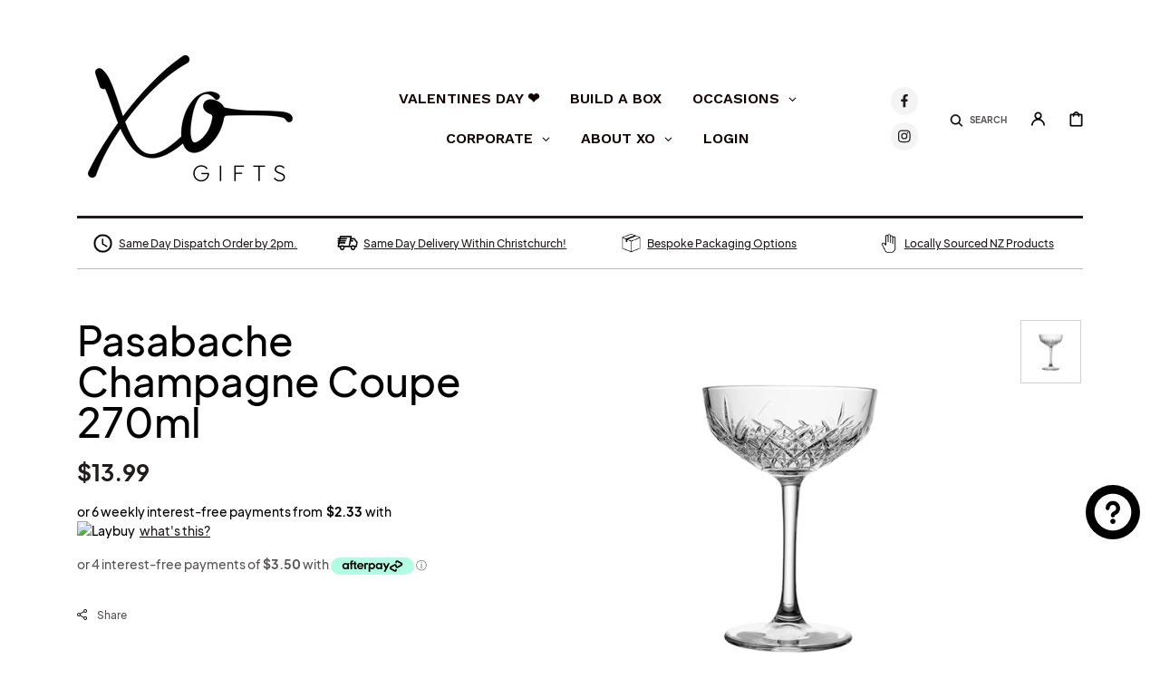

--- FILE ---
content_type: text/html; charset=UTF-8
request_url: https://zooomyapps.com/age/ZooomyAgeVerify.php?jsonCode=jQuery36006499531892201842_1769699315288&shop=providore-341b.myshopify.com&_=1769699315289
body_size: 482
content:
jQuery36006499531892201842_1769699315288({"custom_css":".ZooomyAgemodal-title {\r\n    margin-bottom: 20px;\r\n}","shop":"providore-341b.myshopify.com","user_added_css":"","enable_check":"enable","show_popup_page":"homepage","set_cookies_time":"168 * 60","choose_layout":"yes_no_check","popup_box_radius":"5px","min_age":"18","logo":"https:\/\/cdn.shopify.com\/s\/files\/1\/0560\/5654\/5361\/files\/1615947256xologowhitepng.png?v=1759380834","popup_overlay_bg":"color_bg","overlay_color":"0,0,0","overlay_image":"","popup_overlay_opacity":"1","popup_box_overlay_bg":"popup_box_color_bg","box_color":"255,255,255","box_image":"","popup_box_overlay_opacity":"1","main_heading":"Welcome to XO Gifts!","main_heading_font_size":"19px","main_heading_font_color":"#000000","sub_heading":"We know you\u2019re classy, but are you 18+ classy?","sub_heading_font_size":"16px","sub_heading_font_color":"#000000","enter_btn":"YES I\u2019M 18+","enter_btn_font_size":"14px","enter_btn_font_color":"#FFFFFF","enter_btn_bg_color":"#000000","exit_btn":"NO","exit_btn_font_size":"14px","exit_btn_font_color":"#000000","exit_btn_bg_color":"#EDEDED","verification_failed":"Sorry ... you'll have to wait until you're 18 to shop with us! ","verification_failed_font_size":"14px","verification_failed_font_color":"#F52346","verification_failed_url":"https:\/\/www.google.com","dm":"date_first","birthday_redirect":"no","input_ph":"full_form","date":"","month":"","year":"","tc":"You must be 18+ to view our website."})

--- FILE ---
content_type: text/html; charset=utf-8
request_url: https://xogifts.co.nz/collections/home?view=globo.alsobought
body_size: 25192
content:
[
{"id":9736365867289,"title":"3-IN-ONE Wireless Charger","handle":"3-in-one-wireless-charger","description":"\u003cp\u003e\u003cspan\u003eCharge your devices effortlessly with this 3-in-1 Wireless Charger, offering 15W for phones, 3W for earbuds, and 2.5W for Apple Watch. Comes with USB-C to USB-C cable. Wireless charging compatibility for both Android and Apple mobile phones.\u003c\/span\u003e\u003c\/p\u003e","published_at":"2024-12-19T14:02:07+13:00","created_at":"2024-10-22T15:45:50+13:00","vendor":"XO Gifts","type":"BB - Lifestyle","tags":["Gifts for Her","Gifts for Him","Wireless Charger"],"price":2900,"price_min":2900,"price_max":2900,"available":true,"price_varies":false,"compare_at_price":null,"compare_at_price_min":0,"compare_at_price_max":0,"compare_at_price_varies":false,"variants":[{"id":49839148663065,"title":"Default Title","option1":"Default Title","option2":null,"option3":null,"sku":"MAX3IN1","requires_shipping":true,"taxable":true,"featured_image":null,"available":true,"name":"3-IN-ONE Wireless Charger","public_title":null,"options":["Default Title"],"price":2900,"weight":0,"compare_at_price":null,"inventory_management":"shopify","barcode":"","requires_selling_plan":false,"selling_plan_allocations":[]}],"images":["\/\/xogifts.co.nz\/cdn\/shop\/files\/3in1wirelesscharger.jpg?v=1741127624","\/\/xogifts.co.nz\/cdn\/shop\/files\/3in1wirelesscharger_lifestyle.jpg?v=1741127624"],"featured_image":"\/\/xogifts.co.nz\/cdn\/shop\/files\/3in1wirelesscharger.jpg?v=1741127624","options":["Title"],"media":[{"alt":null,"id":40606764335385,"position":1,"preview_image":{"aspect_ratio":1.0,"height":1500,"width":1500,"src":"\/\/xogifts.co.nz\/cdn\/shop\/files\/3in1wirelesscharger.jpg?v=1741127624"},"aspect_ratio":1.0,"height":1500,"media_type":"image","src":"\/\/xogifts.co.nz\/cdn\/shop\/files\/3in1wirelesscharger.jpg?v=1741127624","width":1500},{"alt":null,"id":40606764400921,"position":2,"preview_image":{"aspect_ratio":1.0,"height":1500,"width":1500,"src":"\/\/xogifts.co.nz\/cdn\/shop\/files\/3in1wirelesscharger_lifestyle.jpg?v=1741127624"},"aspect_ratio":1.0,"height":1500,"media_type":"image","src":"\/\/xogifts.co.nz\/cdn\/shop\/files\/3in1wirelesscharger_lifestyle.jpg?v=1741127624","width":1500}],"requires_selling_plan":false,"selling_plan_groups":[],"content":"\u003cp\u003e\u003cspan\u003eCharge your devices effortlessly with this 3-in-1 Wireless Charger, offering 15W for phones, 3W for earbuds, and 2.5W for Apple Watch. Comes with USB-C to USB-C cable. Wireless charging compatibility for both Android and Apple mobile phones.\u003c\/span\u003e\u003c\/p\u003e"}
,{"id":9759548997913,"title":"A6 Adult Colouring Book","handle":"adult-colouring-book-a6-incredible-creatures","description":"","published_at":"2025-03-13T16:27:40+13:00","created_at":"2024-11-12T11:00:18+13:00","vendor":"XO Gifts","type":"BB - Lifestyle","tags":[],"price":699,"price_min":699,"price_max":699,"available":false,"price_varies":false,"compare_at_price":null,"compare_at_price_min":0,"compare_at_price_max":0,"compare_at_price_varies":false,"variants":[{"id":49924645716249,"title":"Default Title","option1":"Default Title","option2":null,"option3":null,"sku":"NADUCBA6","requires_shipping":true,"taxable":true,"featured_image":null,"available":false,"name":"A6 Adult Colouring Book","public_title":null,"options":["Default Title"],"price":699,"weight":0,"compare_at_price":null,"inventory_management":"shopify","barcode":"","requires_selling_plan":false,"selling_plan_allocations":[]}],"images":["\/\/xogifts.co.nz\/cdn\/shop\/files\/9da007d3-6982-4ff4-9a0a-d804112858b9.png?v=1741837043"],"featured_image":"\/\/xogifts.co.nz\/cdn\/shop\/files\/9da007d3-6982-4ff4-9a0a-d804112858b9.png?v=1741837043","options":["Title"],"media":[{"alt":null,"id":40684907692313,"position":1,"preview_image":{"aspect_ratio":1.489,"height":354,"width":527,"src":"\/\/xogifts.co.nz\/cdn\/shop\/files\/9da007d3-6982-4ff4-9a0a-d804112858b9.png?v=1741837043"},"aspect_ratio":1.489,"height":354,"media_type":"image","src":"\/\/xogifts.co.nz\/cdn\/shop\/files\/9da007d3-6982-4ff4-9a0a-d804112858b9.png?v=1741837043","width":527}],"requires_selling_plan":false,"selling_plan_groups":[],"content":""}
,{"id":9433744671001,"title":"Al.ive Apple Blossom Bubble Bath","handle":"al-ive-apple-blossom-bubble-bath","description":"","published_at":"2024-11-26T18:07:00+13:00","created_at":"2024-05-20T13:33:48+12:00","vendor":"XO Gifts","type":"BB - Lifestyle","tags":["Al.ive","home","housewarming","Kids","kids gifts","single items","single items christmas"],"price":3400,"price_min":3400,"price_max":3400,"available":true,"price_varies":false,"compare_at_price":null,"compare_at_price_min":0,"compare_at_price_max":0,"compare_at_price_varies":false,"variants":[{"id":48883497992473,"title":"Default Title","option1":"Default Title","option2":null,"option3":null,"sku":"LABUBB","requires_shipping":true,"taxable":true,"featured_image":null,"available":true,"name":"Al.ive Apple Blossom Bubble Bath","public_title":null,"options":["Default Title"],"price":3400,"weight":0,"compare_at_price":null,"inventory_management":"shopify","barcode":"","requires_selling_plan":false,"selling_plan_allocations":[]}],"images":["\/\/xogifts.co.nz\/cdn\/shop\/files\/AliveAppleBlossomBubbleBath.png?v=1716171234","\/\/xogifts.co.nz\/cdn\/shop\/files\/AliveAppleBlossomBubbleBath_2.png?v=1716171245"],"featured_image":"\/\/xogifts.co.nz\/cdn\/shop\/files\/AliveAppleBlossomBubbleBath.png?v=1716171234","options":["Title"],"media":[{"alt":null,"id":38177804648729,"position":1,"preview_image":{"aspect_ratio":1.0,"height":1080,"width":1080,"src":"\/\/xogifts.co.nz\/cdn\/shop\/files\/AliveAppleBlossomBubbleBath.png?v=1716171234"},"aspect_ratio":1.0,"height":1080,"media_type":"image","src":"\/\/xogifts.co.nz\/cdn\/shop\/files\/AliveAppleBlossomBubbleBath.png?v=1716171234","width":1080},{"alt":null,"id":38177805238553,"position":2,"preview_image":{"aspect_ratio":1.0,"height":1080,"width":1080,"src":"\/\/xogifts.co.nz\/cdn\/shop\/files\/AliveAppleBlossomBubbleBath_2.png?v=1716171245"},"aspect_ratio":1.0,"height":1080,"media_type":"image","src":"\/\/xogifts.co.nz\/cdn\/shop\/files\/AliveAppleBlossomBubbleBath_2.png?v=1716171245","width":1080}],"requires_selling_plan":false,"selling_plan_groups":[],"content":""}
,{"id":6975193022545,"title":"Al.ive Apricot and Sweet Fig Hand and Body Duo","handle":"alive-duo-fig-apricot-sage","description":"\u003cp\u003eWash \u0026amp; Lotion Duo in Apricot \u0026amp; Sweet Fig is formulated with naturally derived ingredients, enriched with fig extract and apricot oil to cleanse, hydrate and soften the skin.\u003c\/p\u003e\n\u003cp\u003eThis set includes a 500ml Hand \u0026amp; Body Wash, 500ml Hand \u0026amp; Body Lotion and a matching tray, all housed in a warm, refined Nude — our most requested neutral tone, designed to suit any interior.\u003c\/p\u003e\n\u003cp\u003eEach formula is gentle on skin and lightly scented with a calming, modern fragrance. Refillable, vegan and Australian made, the duo pairs functional skincare with elevated design, making it a standout on the shelf and in the home.\u003c\/p\u003e\n\u003cp\u003eTheir bottles are made from HDPE plastic and trays are made from ABS plastic. Both pieces are 100% recyclable. \u003c\/p\u003e","published_at":"2022-09-09T12:47:47+12:00","created_at":"2022-08-24T09:21:27+12:00","vendor":"providore-341b","type":"BB - Lifestyle","tags":["Al.ive","Christmas","Gifts for Her","her birthday","home","housewarming","New","single items","Sympathy Gifts","Valentines"],"price":9600,"price_min":9600,"price_max":9600,"available":true,"price_varies":false,"compare_at_price":null,"compare_at_price_min":0,"compare_at_price_max":0,"compare_at_price_varies":false,"variants":[{"id":40092405792849,"title":"Default Title","option1":"Default Title","option2":null,"option3":null,"sku":"LFGATSG100","requires_shipping":true,"taxable":true,"featured_image":null,"available":true,"name":"Al.ive Apricot and Sweet Fig Hand and Body Duo","public_title":null,"options":["Default Title"],"price":9600,"weight":0,"compare_at_price":null,"inventory_management":"shopify","barcode":"","requires_selling_plan":false,"selling_plan_allocations":[]}],"images":["\/\/xogifts.co.nz\/cdn\/shop\/files\/Al.iveFigApricotandSweetFigHandandBodyDuo1.png?v=1759120021","\/\/xogifts.co.nz\/cdn\/shop\/files\/Al.iveFigApricotandSweetFigHandandBodyDuo2.png?v=1759120021"],"featured_image":"\/\/xogifts.co.nz\/cdn\/shop\/files\/Al.iveFigApricotandSweetFigHandandBodyDuo1.png?v=1759120021","options":["Title"],"media":[{"alt":null,"id":41943168909593,"position":1,"preview_image":{"aspect_ratio":1.0,"height":1080,"width":1080,"src":"\/\/xogifts.co.nz\/cdn\/shop\/files\/Al.iveFigApricotandSweetFigHandandBodyDuo1.png?v=1759120021"},"aspect_ratio":1.0,"height":1080,"media_type":"image","src":"\/\/xogifts.co.nz\/cdn\/shop\/files\/Al.iveFigApricotandSweetFigHandandBodyDuo1.png?v=1759120021","width":1080},{"alt":null,"id":41943168942361,"position":2,"preview_image":{"aspect_ratio":1.0,"height":1080,"width":1080,"src":"\/\/xogifts.co.nz\/cdn\/shop\/files\/Al.iveFigApricotandSweetFigHandandBodyDuo2.png?v=1759120021"},"aspect_ratio":1.0,"height":1080,"media_type":"image","src":"\/\/xogifts.co.nz\/cdn\/shop\/files\/Al.iveFigApricotandSweetFigHandandBodyDuo2.png?v=1759120021","width":1080}],"requires_selling_plan":false,"selling_plan_groups":[],"content":"\u003cp\u003eWash \u0026amp; Lotion Duo in Apricot \u0026amp; Sweet Fig is formulated with naturally derived ingredients, enriched with fig extract and apricot oil to cleanse, hydrate and soften the skin.\u003c\/p\u003e\n\u003cp\u003eThis set includes a 500ml Hand \u0026amp; Body Wash, 500ml Hand \u0026amp; Body Lotion and a matching tray, all housed in a warm, refined Nude — our most requested neutral tone, designed to suit any interior.\u003c\/p\u003e\n\u003cp\u003eEach formula is gentle on skin and lightly scented with a calming, modern fragrance. Refillable, vegan and Australian made, the duo pairs functional skincare with elevated design, making it a standout on the shelf and in the home.\u003c\/p\u003e\n\u003cp\u003eTheir bottles are made from HDPE plastic and trays are made from ABS plastic. Both pieces are 100% recyclable. \u003c\/p\u003e"}
,{"id":9433745621273,"title":"Al.ive Coconut \u0026 Wild Orange Hand and Body Duo","handle":"ali-ve-coconut-wild-orange-hand-and-body-duo","description":"\u003cp data-mce-fragment=\"1\"\u003e\u003cspan data-mce-fragment=\"1\"\u003eThe al.ive body \u003c\/span\u003e\u003cspan data-mce-fragment=\"1\"\u003eCoconut \u0026amp; Wild Orange\u003c\/span\u003e Hand \u0026amp; Body Wash\/Lotion Duo contains a luxurious blend of naturally derived ingredients, fortified with essential oils and native botanical extracts.\u003c\/p\u003e\n\u003cp data-mce-fragment=\"1\"\u003eThe Duo includes a 500ml hand \u0026amp; body wash, 500ml hand \u0026amp; body lotion and a matching tray.\u003c\/p\u003e\n\u003cp data-mce-fragment=\"1\"\u003e\u003cspan data-mce-fragment=\"1\"\u003eThe al.ive body\u003c\/span\u003e \u003cspan data-mce-fragment=\"1\"\u003eAustralian made han\u003c\/span\u003e\u003cspan data-mce-fragment=\"1\"\u003ed \u0026amp; \u003c\/span\u003e\u003cspan data-mce-fragment=\"1\"\u003ebody range combines product purity with designer aesthetics to stimulate your senses and shape your surroundings.\u003c\/span\u003e\u003c\/p\u003e\n\u003cp\u003e\u003cspan data-mce-fragment=\"1\"\u003eOur 500ml bottles are 100%\u003c\/span\u003e\u003cspan data-mce-fragment=\"1\"\u003e \u003c\/span\u003e\u003cspan data-mce-fragment=\"1\"\u003erecyclable\u003c\/span\u003e\u003cspan data-mce-fragment=\"1\"\u003e and \u003c\/span\u003e\u003cspan data-mce-fragment=\"1\"\u003emade from HDPE plastic, our trays are made from ABS plastic, for its durability and are designed for longevity.\u003c\/span\u003e\u003c\/p\u003e\n\u003cdiv data-scroll-lock-scrollable=\"\" class=\"table-wrapper\"\u003e\n\u003ctable data-mce-fragment=\"1\" width=\"100%\"\u003e\n\u003ctbody data-mce-fragment=\"1\"\u003e\n\u003ctr data-mce-fragment=\"1\"\u003e\n\u003ctd data-mce-fragment=\"1\"\u003e\n\u003cp data-mce-fragment=\"1\"\u003eTHE AL.IVE BODY EARTH COLLECTION:\u003c\/p\u003e\n\u003c\/td\u003e\n\u003c\/tr\u003e\n\u003c\/tbody\u003e\n\u003c\/table\u003e\n\u003c\/div\u003e\n\u003cdiv data-scroll-lock-scrollable=\"\" class=\"table-wrapper\"\u003e\n\u003ctable data-mce-fragment=\"1\" width=\"100%\"\u003e\n\u003ctbody data-mce-fragment=\"1\"\u003e\n\u003ctr data-mce-fragment=\"1\"\u003e\n\u003ctd data-mce-fragment=\"1\"\u003e\n\u003cp data-mce-fragment=\"1\"\u003eNO PALM OIL\u003cbr data-mce-fragment=\"1\"\u003eNO MINERAL OIL\u003cbr data-mce-fragment=\"1\"\u003eNO PARABENS\u003cbr data-mce-fragment=\"1\"\u003eNO SLS\/SLES\u003cbr data-mce-fragment=\"1\"\u003eNO PHTHALATES\u003cbr data-mce-fragment=\"1\"\u003eNO SILICONES\u003c\/p\u003e\n\u003c\/td\u003e\n\u003ctd data-mce-fragment=\"1\"\u003e\n\u003cp data-mce-fragment=\"1\"\u003eNO COCAMIDE DEA\u003cbr data-mce-fragment=\"1\"\u003eNO SYNTHETIC DYES\u003cbr data-mce-fragment=\"1\"\u003eNO PROPYLENE GLYCOL\u003cbr data-mce-fragment=\"1\"\u003eNO HARSH DETERGENTS\u003cbr data-mce-fragment=\"1\"\u003eNO PEGS OR EDTA\u003cbr data-mce-fragment=\"1\"\u003eNO ANIMAL TESTING\u003c\/p\u003e\n\u003c\/td\u003e\n\u003c\/tr\u003e\n\u003c\/tbody\u003e\n\u003c\/table\u003e\n\u003c\/div\u003e","published_at":"2024-05-24T15:19:16+12:00","created_at":"2024-05-20T13:35:58+12:00","vendor":"XO Gifts","type":"BB - Lifestyle","tags":["Al.ive","for her","Gifts for Her","her birthday","housewarming","single items","single items christmas","Sympathy","Sympathy Gifts"],"price":9600,"price_min":9600,"price_max":9600,"available":false,"price_varies":false,"compare_at_price":null,"compare_at_price_min":0,"compare_at_price_max":0,"compare_at_price_varies":false,"variants":[{"id":48883500220697,"title":"Default Title","option1":"Default Title","option2":null,"option3":null,"sku":"LCWO100","requires_shipping":true,"taxable":true,"featured_image":{"id":48855863361817,"product_id":9433745621273,"position":2,"created_at":"2025-02-28T09:59:38+13:00","updated_at":"2025-02-28T09:59:40+13:00","alt":null,"width":1080,"height":1080,"src":"\/\/xogifts.co.nz\/cdn\/shop\/files\/Alive_Coconut_and_Wild_Orange_Duo.png?v=1740689980","variant_ids":[48883500220697]},"available":false,"name":"Al.ive Coconut \u0026 Wild Orange Hand and Body Duo","public_title":null,"options":["Default Title"],"price":9600,"weight":0,"compare_at_price":null,"inventory_management":"shopify","barcode":"","featured_media":{"alt":null,"id":40571613741337,"position":2,"preview_image":{"aspect_ratio":1.0,"height":1080,"width":1080,"src":"\/\/xogifts.co.nz\/cdn\/shop\/files\/Alive_Coconut_and_Wild_Orange_Duo.png?v=1740689980"}},"requires_selling_plan":false,"selling_plan_allocations":[]}],"images":["\/\/xogifts.co.nz\/cdn\/shop\/files\/Alive_Body_Duo_Coconut_and_Wild_Orange.png?v=1758258046","\/\/xogifts.co.nz\/cdn\/shop\/files\/Alive_Coconut_and_Wild_Orange_Duo.png?v=1740689980"],"featured_image":"\/\/xogifts.co.nz\/cdn\/shop\/files\/Alive_Body_Duo_Coconut_and_Wild_Orange.png?v=1758258046","options":["Title"],"media":[{"alt":"A set of al.ive branded hand and body wash and lotion duo, with pump dispensers, in a matching grey box with floral design and product imagery.","id":39641071190297,"position":1,"preview_image":{"aspect_ratio":1.0,"height":1080,"width":1080,"src":"\/\/xogifts.co.nz\/cdn\/shop\/files\/Alive_Body_Duo_Coconut_and_Wild_Orange.png?v=1758258046"},"aspect_ratio":1.0,"height":1080,"media_type":"image","src":"\/\/xogifts.co.nz\/cdn\/shop\/files\/Alive_Body_Duo_Coconut_and_Wild_Orange.png?v=1758258046","width":1080},{"alt":null,"id":40571613741337,"position":2,"preview_image":{"aspect_ratio":1.0,"height":1080,"width":1080,"src":"\/\/xogifts.co.nz\/cdn\/shop\/files\/Alive_Coconut_and_Wild_Orange_Duo.png?v=1740689980"},"aspect_ratio":1.0,"height":1080,"media_type":"image","src":"\/\/xogifts.co.nz\/cdn\/shop\/files\/Alive_Coconut_and_Wild_Orange_Duo.png?v=1740689980","width":1080}],"requires_selling_plan":false,"selling_plan_groups":[],"content":"\u003cp data-mce-fragment=\"1\"\u003e\u003cspan data-mce-fragment=\"1\"\u003eThe al.ive body \u003c\/span\u003e\u003cspan data-mce-fragment=\"1\"\u003eCoconut \u0026amp; Wild Orange\u003c\/span\u003e Hand \u0026amp; Body Wash\/Lotion Duo contains a luxurious blend of naturally derived ingredients, fortified with essential oils and native botanical extracts.\u003c\/p\u003e\n\u003cp data-mce-fragment=\"1\"\u003eThe Duo includes a 500ml hand \u0026amp; body wash, 500ml hand \u0026amp; body lotion and a matching tray.\u003c\/p\u003e\n\u003cp data-mce-fragment=\"1\"\u003e\u003cspan data-mce-fragment=\"1\"\u003eThe al.ive body\u003c\/span\u003e \u003cspan data-mce-fragment=\"1\"\u003eAustralian made han\u003c\/span\u003e\u003cspan data-mce-fragment=\"1\"\u003ed \u0026amp; \u003c\/span\u003e\u003cspan data-mce-fragment=\"1\"\u003ebody range combines product purity with designer aesthetics to stimulate your senses and shape your surroundings.\u003c\/span\u003e\u003c\/p\u003e\n\u003cp\u003e\u003cspan data-mce-fragment=\"1\"\u003eOur 500ml bottles are 100%\u003c\/span\u003e\u003cspan data-mce-fragment=\"1\"\u003e \u003c\/span\u003e\u003cspan data-mce-fragment=\"1\"\u003erecyclable\u003c\/span\u003e\u003cspan data-mce-fragment=\"1\"\u003e and \u003c\/span\u003e\u003cspan data-mce-fragment=\"1\"\u003emade from HDPE plastic, our trays are made from ABS plastic, for its durability and are designed for longevity.\u003c\/span\u003e\u003c\/p\u003e\n\u003cdiv data-scroll-lock-scrollable=\"\" class=\"table-wrapper\"\u003e\n\u003ctable data-mce-fragment=\"1\" width=\"100%\"\u003e\n\u003ctbody data-mce-fragment=\"1\"\u003e\n\u003ctr data-mce-fragment=\"1\"\u003e\n\u003ctd data-mce-fragment=\"1\"\u003e\n\u003cp data-mce-fragment=\"1\"\u003eTHE AL.IVE BODY EARTH COLLECTION:\u003c\/p\u003e\n\u003c\/td\u003e\n\u003c\/tr\u003e\n\u003c\/tbody\u003e\n\u003c\/table\u003e\n\u003c\/div\u003e\n\u003cdiv data-scroll-lock-scrollable=\"\" class=\"table-wrapper\"\u003e\n\u003ctable data-mce-fragment=\"1\" width=\"100%\"\u003e\n\u003ctbody data-mce-fragment=\"1\"\u003e\n\u003ctr data-mce-fragment=\"1\"\u003e\n\u003ctd data-mce-fragment=\"1\"\u003e\n\u003cp data-mce-fragment=\"1\"\u003eNO PALM OIL\u003cbr data-mce-fragment=\"1\"\u003eNO MINERAL OIL\u003cbr data-mce-fragment=\"1\"\u003eNO PARABENS\u003cbr data-mce-fragment=\"1\"\u003eNO SLS\/SLES\u003cbr data-mce-fragment=\"1\"\u003eNO PHTHALATES\u003cbr data-mce-fragment=\"1\"\u003eNO SILICONES\u003c\/p\u003e\n\u003c\/td\u003e\n\u003ctd data-mce-fragment=\"1\"\u003e\n\u003cp data-mce-fragment=\"1\"\u003eNO COCAMIDE DEA\u003cbr data-mce-fragment=\"1\"\u003eNO SYNTHETIC DYES\u003cbr data-mce-fragment=\"1\"\u003eNO PROPYLENE GLYCOL\u003cbr data-mce-fragment=\"1\"\u003eNO HARSH DETERGENTS\u003cbr data-mce-fragment=\"1\"\u003eNO PEGS OR EDTA\u003cbr data-mce-fragment=\"1\"\u003eNO ANIMAL TESTING\u003c\/p\u003e\n\u003c\/td\u003e\n\u003c\/tr\u003e\n\u003c\/tbody\u003e\n\u003c\/table\u003e\n\u003c\/div\u003e"}
,{"id":8951197565209,"title":"Al.ive Green Pepper \u0026 Lotus Hand \u0026 Body Duo","handle":"al-ive-green-pepper-lotus-hand-body-duo","description":"\u003cp data-mce-fragment=\"1\"\u003eThe al.ive body Green Pepper \u0026amp; Lotus Hand \u0026amp; Body Wash\/Lotion Duo contains a luxurious blend of naturally derived ingredients, fortified with essential oils and native botanical extracts.\u003cbr data-mce-fragment=\"1\"\u003e\u003cbr data-mce-fragment=\"1\"\u003eThe Duo includes a 500ml hand \u0026amp; body wash, 500ml hand \u0026amp; body lotion and a matching tray.\u003cbr data-mce-fragment=\"1\"\u003e\u003cbr data-mce-fragment=\"1\"\u003eThe al.ive body Australian Made hand \u0026amp; body range combines product purity with designer aesthetics to stimulate your senses and shape your surroundings.\u003cbr data-mce-fragment=\"1\"\u003e\u003cbr data-mce-fragment=\"1\"\u003eThis uplifting Hand \u0026amp; Body Duo is crafted with Pepper Berry, Lotus Extract and Aloe Vera Leaf Juice to cleanse and revitalise the skin.\u003cbr data-mce-fragment=\"1\"\u003e\u003cbr data-mce-fragment=\"1\"\u003eOur 500ml bottles are 100% recyclable and made from HDPE plastic, our trays are made from ABS plastic, for its durability and are designed for longevity.\u003c\/p\u003e\n\u003cdiv class=\"table-wrapper\" data-scroll-lock-scrollable=\"\" data-mce-fragment=\"1\"\u003e\n\u003ctable width=\"100%\" data-mce-fragment=\"1\"\u003e\n\u003ctbody data-mce-fragment=\"1\"\u003e\n\u003ctr data-mce-fragment=\"1\"\u003e\n\u003ctd data-mce-fragment=\"1\"\u003eTHE AL.IVE BODY EARTH COLLECTION:\u003c\/td\u003e\n\u003c\/tr\u003e\n\u003c\/tbody\u003e\n\u003c\/table\u003e\n\u003c\/div\u003e\n\u003cdiv class=\"table-wrapper\" data-scroll-lock-scrollable=\"\" data-mce-fragment=\"1\"\u003e\n\u003ctable width=\"100%\" data-mce-fragment=\"1\"\u003e\n\u003ctbody data-mce-fragment=\"1\"\u003e\n\u003ctr data-mce-fragment=\"1\"\u003e\n\u003ctd data-mce-fragment=\"1\"\u003eNO PALM OIL\u003cbr data-mce-fragment=\"1\"\u003eNO MINERAL OIL\u003cbr data-mce-fragment=\"1\"\u003eNO PARABENS\u003cbr data-mce-fragment=\"1\"\u003eNO SLS\/SLES\u003cbr data-mce-fragment=\"1\"\u003eNO PHTHALATES\u003cbr data-mce-fragment=\"1\"\u003eNO SILICONES\u003c\/td\u003e\n\u003ctd data-mce-fragment=\"1\"\u003eNO COCAMIDE DEA\u003cbr data-mce-fragment=\"1\"\u003eNO SYNTHETIC DYES\u003cbr data-mce-fragment=\"1\"\u003eNO PROPYLENE GLYCOL\u003cbr data-mce-fragment=\"1\"\u003eNO HARSH DETERGENTS\u003cbr data-mce-fragment=\"1\"\u003eNO PEGS OR EDTA\u003cbr data-mce-fragment=\"1\"\u003eNO ANIMAL TESTING\u003c\/td\u003e\n\u003c\/tr\u003e\n\u003c\/tbody\u003e\n\u003c\/table\u003e\n\u003c\/div\u003e","published_at":"2023-11-29T16:30:17+13:00","created_at":"2023-11-29T16:30:17+13:00","vendor":"XO Gifts","type":"BB - Lifestyle","tags":["Al.ive","Gifts for Her","gifts under 100","home","housewarming","New","single items","Valentines"],"price":9600,"price_min":9600,"price_max":9600,"available":true,"price_varies":false,"compare_at_price":null,"compare_at_price_min":0,"compare_at_price_max":0,"compare_at_price_varies":false,"variants":[{"id":47480887312665,"title":"Default Title","option1":"Default Title","option2":null,"option3":null,"sku":"ALGPLHBDUO","requires_shipping":true,"taxable":true,"featured_image":null,"available":true,"name":"Al.ive Green Pepper \u0026 Lotus Hand \u0026 Body Duo","public_title":null,"options":["Default Title"],"price":9600,"weight":2000,"compare_at_price":null,"inventory_management":"shopify","barcode":"","requires_selling_plan":false,"selling_plan_allocations":[]}],"images":["\/\/xogifts.co.nz\/cdn\/shop\/files\/AliveGreenPepperandLotusHandandBodyDuo.png?v=1701228717","\/\/xogifts.co.nz\/cdn\/shop\/files\/AliveGreenPepperandLotus2.jpg?v=1701228717"],"featured_image":"\/\/xogifts.co.nz\/cdn\/shop\/files\/AliveGreenPepperandLotusHandandBodyDuo.png?v=1701228717","options":["Title"],"media":[{"alt":null,"id":36107678941465,"position":1,"preview_image":{"aspect_ratio":1.389,"height":427,"width":593,"src":"\/\/xogifts.co.nz\/cdn\/shop\/files\/AliveGreenPepperandLotusHandandBodyDuo.png?v=1701228717"},"aspect_ratio":1.389,"height":427,"media_type":"image","src":"\/\/xogifts.co.nz\/cdn\/shop\/files\/AliveGreenPepperandLotusHandandBodyDuo.png?v=1701228717","width":593},{"alt":null,"id":36107678908697,"position":2,"preview_image":{"aspect_ratio":1.066,"height":547,"width":583,"src":"\/\/xogifts.co.nz\/cdn\/shop\/files\/AliveGreenPepperandLotus2.jpg?v=1701228717"},"aspect_ratio":1.066,"height":547,"media_type":"image","src":"\/\/xogifts.co.nz\/cdn\/shop\/files\/AliveGreenPepperandLotus2.jpg?v=1701228717","width":583}],"requires_selling_plan":false,"selling_plan_groups":[],"content":"\u003cp data-mce-fragment=\"1\"\u003eThe al.ive body Green Pepper \u0026amp; Lotus Hand \u0026amp; Body Wash\/Lotion Duo contains a luxurious blend of naturally derived ingredients, fortified with essential oils and native botanical extracts.\u003cbr data-mce-fragment=\"1\"\u003e\u003cbr data-mce-fragment=\"1\"\u003eThe Duo includes a 500ml hand \u0026amp; body wash, 500ml hand \u0026amp; body lotion and a matching tray.\u003cbr data-mce-fragment=\"1\"\u003e\u003cbr data-mce-fragment=\"1\"\u003eThe al.ive body Australian Made hand \u0026amp; body range combines product purity with designer aesthetics to stimulate your senses and shape your surroundings.\u003cbr data-mce-fragment=\"1\"\u003e\u003cbr data-mce-fragment=\"1\"\u003eThis uplifting Hand \u0026amp; Body Duo is crafted with Pepper Berry, Lotus Extract and Aloe Vera Leaf Juice to cleanse and revitalise the skin.\u003cbr data-mce-fragment=\"1\"\u003e\u003cbr data-mce-fragment=\"1\"\u003eOur 500ml bottles are 100% recyclable and made from HDPE plastic, our trays are made from ABS plastic, for its durability and are designed for longevity.\u003c\/p\u003e\n\u003cdiv class=\"table-wrapper\" data-scroll-lock-scrollable=\"\" data-mce-fragment=\"1\"\u003e\n\u003ctable width=\"100%\" data-mce-fragment=\"1\"\u003e\n\u003ctbody data-mce-fragment=\"1\"\u003e\n\u003ctr data-mce-fragment=\"1\"\u003e\n\u003ctd data-mce-fragment=\"1\"\u003eTHE AL.IVE BODY EARTH COLLECTION:\u003c\/td\u003e\n\u003c\/tr\u003e\n\u003c\/tbody\u003e\n\u003c\/table\u003e\n\u003c\/div\u003e\n\u003cdiv class=\"table-wrapper\" data-scroll-lock-scrollable=\"\" data-mce-fragment=\"1\"\u003e\n\u003ctable width=\"100%\" data-mce-fragment=\"1\"\u003e\n\u003ctbody data-mce-fragment=\"1\"\u003e\n\u003ctr data-mce-fragment=\"1\"\u003e\n\u003ctd data-mce-fragment=\"1\"\u003eNO PALM OIL\u003cbr data-mce-fragment=\"1\"\u003eNO MINERAL OIL\u003cbr data-mce-fragment=\"1\"\u003eNO PARABENS\u003cbr data-mce-fragment=\"1\"\u003eNO SLS\/SLES\u003cbr data-mce-fragment=\"1\"\u003eNO PHTHALATES\u003cbr data-mce-fragment=\"1\"\u003eNO SILICONES\u003c\/td\u003e\n\u003ctd data-mce-fragment=\"1\"\u003eNO COCAMIDE DEA\u003cbr data-mce-fragment=\"1\"\u003eNO SYNTHETIC DYES\u003cbr data-mce-fragment=\"1\"\u003eNO PROPYLENE GLYCOL\u003cbr data-mce-fragment=\"1\"\u003eNO HARSH DETERGENTS\u003cbr data-mce-fragment=\"1\"\u003eNO PEGS OR EDTA\u003cbr data-mce-fragment=\"1\"\u003eNO ANIMAL TESTING\u003c\/td\u003e\n\u003c\/tr\u003e\n\u003c\/tbody\u003e\n\u003c\/table\u003e\n\u003c\/div\u003e"}
,{"id":7999722127641,"title":"Al.ive Hair \u0026 Body Travel Pack","handle":"al-ive-hair-body-travel","description":"\u003cp data-mce-fragment=\"1\"\u003e\u003cspan style=\"font-weight: 400;\" data-mce-style=\"font-weight: 400;\" data-mce-fragment=\"1\"\u003eThe al.ive body Australian made hand, body \u0026amp; hair range combines product purity with designer aesthetics to stimulate your senses and shape your surroundings.\u003c\/span\u003e\u003c\/p\u003e\n\u003cp data-mce-fragment=\"1\"\u003e\u003cspan style=\"font-weight: 400;\" data-mce-style=\"font-weight: 400;\" data-mce-fragment=\"1\"\u003eYour favourite personal care formulas are now available in a travel-ready sizes that don’t compromise on quality or convenience. These practical minis are perfect for trial or trips away from home, and are easily refilled using al.ive body refill pouches.\u003c\/span\u003e\u003c\/p\u003e\n\u003cp data-mce-fragment=\"1\"\u003e\u003cspan style=\"font-weight: 400;\" data-mce-style=\"font-weight: 400;\" data-mce-fragment=\"1\"\u003eAll encased in a practical travel case, this set of 4 products makes it easy to travel in style.\u003c\/span\u003e\u003c\/p\u003e\n\u003cp data-mce-fragment=\"1\"\u003e\u003cspan style=\"font-weight: 400;\" data-mce-style=\"font-weight: 400;\" data-mce-fragment=\"1\"\u003eContains:\u003c\/span\u003e\u003c\/p\u003e\n\u003cp data-mce-fragment=\"1\"\u003e\u003cspan style=\"font-weight: 400;\" data-mce-style=\"font-weight: 400;\" data-mce-fragment=\"1\"\u003e1 x White Tea \u0026amp; Argan Oil Hydrating Shampoo 120ml\u003c\/span\u003e\u003cspan style=\"font-weight: 400;\" data-mce-style=\"font-weight: 400;\" data-mce-fragment=\"1\"\u003e\u003cbr data-mce-fragment=\"1\"\u003e\u003c\/span\u003e\u003cspan style=\"font-weight: 400;\" data-mce-style=\"font-weight: 400;\" data-mce-fragment=\"1\"\u003e1 x\u003cspan data-mce-fragment=\"1\"\u003e \u003c\/span\u003e\u003cspan data-mce-fragment=\"1\"\u003eWhite Tea \u0026amp; Argan Oil Moisturising Conditioner 120ml\u003c\/span\u003e\u003c\/span\u003e\u003cspan style=\"font-weight: 400;\" data-mce-style=\"font-weight: 400;\" data-mce-fragment=\"1\"\u003e\u003cbr data-mce-fragment=\"1\"\u003e\u003c\/span\u003e\u003cspan style=\"font-weight: 400;\" data-mce-style=\"font-weight: 400;\" data-mce-fragment=\"1\"\u003e1 x Sea Cotton \u0026amp; Coconut Hand \u0026amp; Body Wash 120ml\u003cbr data-mce-fragment=\"1\"\u003e\u003c\/span\u003e\u003cspan style=\"font-weight: 400;\" data-mce-style=\"font-weight: 400;\" data-mce-fragment=\"1\"\u003e\u003cspan data-mce-fragment=\"1\"\u003e1 x Sea Cotton \u0026amp; Coconut Hand \u0026amp; Body Lotion 120ml\u003c\/span\u003e\u003c\/span\u003e\u003cbr data-mce-fragment=\"1\"\u003e\u003c\/p\u003e\n\u003cdiv class=\"TableWrapper\" data-mce-fragment=\"1\"\u003e\n\u003ctable width=\"100%\" data-mce-fragment=\"1\"\u003e\n\u003ctbody data-mce-fragment=\"1\"\u003e\n\u003ctr data-mce-fragment=\"1\"\u003e\n\u003ctd data-mce-fragment=\"1\"\u003e\n\u003cp data-mce-fragment=\"1\"\u003eTHE AL.IVE BODY HAIR CARE COLLECTION:\u003c\/p\u003e\n\u003c\/td\u003e\n\u003c\/tr\u003e\n\u003c\/tbody\u003e\n\u003c\/table\u003e\n\u003c\/div\u003e\n\u003cdiv class=\"TableWrapper\" data-mce-fragment=\"1\"\u003e\n\u003ctable width=\"100%\" data-mce-fragment=\"1\"\u003e\n\u003ctbody data-mce-fragment=\"1\"\u003e\n\u003ctr data-mce-fragment=\"1\"\u003e\n\u003ctd data-mce-fragment=\"1\"\u003e\n\u003cstrong data-mce-fragment=\"1\"\u003eNO\u003c\/strong\u003e \u003cspan data-mce-fragment=\"1\"\u003e \u003c\/span\u003e\u003cspan data-mce-fragment=\"1\"\u003eSILICONES\u003c\/span\u003e\n\u003cp data-mce-fragment=\"1\"\u003e\u003cstrong data-mce-fragment=\"1\"\u003eNO\u003c\/strong\u003e PARABENS\u003cbr data-mce-fragment=\"1\"\u003e\u003cstrong data-mce-fragment=\"1\"\u003eNO\u003c\/strong\u003e MINERAL OILS\u003cbr data-mce-fragment=\"1\"\u003e\u003cstrong data-mce-fragment=\"1\"\u003eNO\u003c\/strong\u003e\u003cspan data-mce-fragment=\"1\"\u003e \u003c\/span\u003e\u003cspan data-mce-fragment=\"1\"\u003ePEGS OR EDTA\u003c\/span\u003e\u003cbr data-mce-fragment=\"1\"\u003e\u003c\/p\u003e\n\u003c\/td\u003e\n\u003ctd data-mce-fragment=\"1\"\u003e\n\u003cp data-mce-fragment=\"1\"\u003e\u003cstrong data-mce-fragment=\"1\"\u003eNO\u003c\/strong\u003e SULPHATES\u003cbr data-mce-fragment=\"1\"\u003e\u003cstrong data-mce-fragment=\"1\"\u003eNO\u003c\/strong\u003e PHTHALATES\u003cbr data-mce-fragment=\"1\"\u003e\u003cstrong data-mce-fragment=\"1\"\u003eNO\u003c\/strong\u003e PROPYLENE GLYCOL\u003cbr data-mce-fragment=\"1\"\u003e\u003cstrong data-mce-fragment=\"1\"\u003eNO\u003c\/strong\u003e SYNTHETIC DYES\u003c\/p\u003e\n\u003c\/td\u003e\n\u003c\/tr\u003e\n\u003c\/tbody\u003e\n\u003c\/table\u003e\n\u003c\/div\u003e\n\u003cp data-mce-fragment=\"1\"\u003e \u003c\/p\u003e\n\u003cdiv class=\"TableWrapper\" data-mce-fragment=\"1\"\u003e\n\u003ctable width=\"100%\" data-mce-fragment=\"1\"\u003e\n\u003ctbody data-mce-fragment=\"1\"\u003e\n\u003ctr data-mce-fragment=\"1\"\u003e\n\u003ctd data-mce-fragment=\"1\"\u003e\n\u003cp data-mce-fragment=\"1\"\u003eTHE AL.IVE BODY EARTH COLLECTION:\u003c\/p\u003e\n\u003c\/td\u003e\n\u003c\/tr\u003e\n\u003c\/tbody\u003e\n\u003c\/table\u003e\n\u003c\/div\u003e\n\u003cdiv class=\"TableWrapper\" data-mce-fragment=\"1\"\u003e\n\u003ctable width=\"100%\" data-mce-fragment=\"1\"\u003e\n\u003ctbody data-mce-fragment=\"1\"\u003e\n\u003ctr data-mce-fragment=\"1\"\u003e\n\u003ctd data-mce-fragment=\"1\"\u003e\n\u003cp data-mce-fragment=\"1\"\u003e\u003cstrong data-mce-fragment=\"1\"\u003eNO\u003c\/strong\u003e PALM OIL\u003cbr data-mce-fragment=\"1\"\u003e\u003cstrong data-mce-fragment=\"1\"\u003eNO\u003c\/strong\u003e MINERAL OIL\u003cbr data-mce-fragment=\"1\"\u003e\u003cstrong data-mce-fragment=\"1\"\u003eNO\u003c\/strong\u003e PARABENS\u003cbr data-mce-fragment=\"1\"\u003e\u003cstrong data-mce-fragment=\"1\"\u003eNO\u003c\/strong\u003e SLS\/SLES\u003cbr data-mce-fragment=\"1\"\u003e\u003cstrong data-mce-fragment=\"1\"\u003eNO\u003c\/strong\u003e PHTHALATES\u003cbr data-mce-fragment=\"1\"\u003e\u003cstrong data-mce-fragment=\"1\"\u003eNO\u003c\/strong\u003e SILICONES\u003c\/p\u003e\n\u003c\/td\u003e\n\u003ctd data-mce-fragment=\"1\"\u003e\n\u003cp data-mce-fragment=\"1\"\u003e\u003cstrong data-mce-fragment=\"1\"\u003eNO\u003c\/strong\u003e COCAMIDE DEA\u003cbr data-mce-fragment=\"1\"\u003e\u003cstrong data-mce-fragment=\"1\"\u003eNO\u003c\/strong\u003e SYNTHETIC DYES\u003cbr data-mce-fragment=\"1\"\u003e\u003cstrong data-mce-fragment=\"1\"\u003eNO\u003c\/strong\u003e PROPYLENE GLYCOL\u003cbr data-mce-fragment=\"1\"\u003e\u003cstrong data-mce-fragment=\"1\"\u003eNO\u003c\/strong\u003e HARSH DETERGENTS\u003cbr data-mce-fragment=\"1\"\u003e\u003cstrong data-mce-fragment=\"1\"\u003eNO\u003c\/strong\u003e PEGS OR EDTA\u003cbr data-mce-fragment=\"1\"\u003e\u003cstrong data-mce-fragment=\"1\"\u003eNO \u003c\/strong\u003eANIMAL TESTING\u003c\/p\u003e\n\u003c\/td\u003e\n\u003c\/tr\u003e\n\u003c\/tbody\u003e\n\u003c\/table\u003e\n\u003c\/div\u003e","published_at":"2023-10-20T10:02:20+13:00","created_at":"2022-11-14T16:53:58+13:00","vendor":"XO Gifts","type":"BB - Lifestyle","tags":["Al.ive","Gifts for Her","her birthday","home","housewarming","single items","Stocking","Sympathy Gifts"],"price":6600,"price_min":6600,"price_max":6600,"available":true,"price_varies":false,"compare_at_price":null,"compare_at_price_min":0,"compare_at_price_max":0,"compare_at_price_varies":false,"variants":[{"id":43737748930841,"title":"Default Title","option1":"Default Title","option2":null,"option3":null,"sku":"TRAVEL-PACK-IN","requires_shipping":true,"taxable":true,"featured_image":null,"available":true,"name":"Al.ive Hair \u0026 Body Travel Pack","public_title":null,"options":["Default Title"],"price":6600,"weight":0,"compare_at_price":null,"inventory_management":"shopify","barcode":"","requires_selling_plan":false,"selling_plan_allocations":[]}],"images":["\/\/xogifts.co.nz\/cdn\/shop\/products\/XOGifts-AlivePacks01.jpg?v=1669251598","\/\/xogifts.co.nz\/cdn\/shop\/products\/XOGifts-AlivePacks02.jpg?v=1669251598","\/\/xogifts.co.nz\/cdn\/shop\/products\/hair-body-travel-pack-828685_1000x_f45fbbcc-3bb5-4d3c-be8d-f455864c3aef.webp?v=1669251598","\/\/xogifts.co.nz\/cdn\/shop\/products\/hair-body-travel-pack-663165_1000x_d6d07f29-55d5-4c2a-bf56-b62c3a00dbea.webp?v=1669251598","\/\/xogifts.co.nz\/cdn\/shop\/products\/hair-body-travel-pack-223237_1000x_7ad6f31e-7045-49c0-a60d-57462500aa51.webp?v=1669251598","\/\/xogifts.co.nz\/cdn\/shop\/products\/hair-body-travel-pack-163737_1000x_1f296cfc-4330-477f-aebd-e45201d3fa1c.webp?v=1669251598","\/\/xogifts.co.nz\/cdn\/shop\/products\/hair-body-travel-pack-671500_1000x_9fdafe99-ed55-4fb2-9033-fad5b50b44d5.webp?v=1669251598","\/\/xogifts.co.nz\/cdn\/shop\/products\/hair-body-travel-pack-238227_1000x_95efa795-40d2-4a45-ba78-df296ca05ccc.webp?v=1669251598"],"featured_image":"\/\/xogifts.co.nz\/cdn\/shop\/products\/XOGifts-AlivePacks01.jpg?v=1669251598","options":["Title"],"media":[{"alt":null,"id":32257943339289,"position":1,"preview_image":{"aspect_ratio":1.0,"height":1748,"width":1748,"src":"\/\/xogifts.co.nz\/cdn\/shop\/products\/XOGifts-AlivePacks01.jpg?v=1669251598"},"aspect_ratio":1.0,"height":1748,"media_type":"image","src":"\/\/xogifts.co.nz\/cdn\/shop\/products\/XOGifts-AlivePacks01.jpg?v=1669251598","width":1748},{"alt":null,"id":32257943372057,"position":2,"preview_image":{"aspect_ratio":1.0,"height":1748,"width":1748,"src":"\/\/xogifts.co.nz\/cdn\/shop\/products\/XOGifts-AlivePacks02.jpg?v=1669251598"},"aspect_ratio":1.0,"height":1748,"media_type":"image","src":"\/\/xogifts.co.nz\/cdn\/shop\/products\/XOGifts-AlivePacks02.jpg?v=1669251598","width":1748},{"alt":null,"id":32176483664153,"position":3,"preview_image":{"aspect_ratio":1.0,"height":1000,"width":1000,"src":"\/\/xogifts.co.nz\/cdn\/shop\/products\/hair-body-travel-pack-828685_1000x_f45fbbcc-3bb5-4d3c-be8d-f455864c3aef.webp?v=1669251598"},"aspect_ratio":1.0,"height":1000,"media_type":"image","src":"\/\/xogifts.co.nz\/cdn\/shop\/products\/hair-body-travel-pack-828685_1000x_f45fbbcc-3bb5-4d3c-be8d-f455864c3aef.webp?v=1669251598","width":1000},{"alt":null,"id":32176483696921,"position":4,"preview_image":{"aspect_ratio":1.0,"height":1000,"width":1000,"src":"\/\/xogifts.co.nz\/cdn\/shop\/products\/hair-body-travel-pack-663165_1000x_d6d07f29-55d5-4c2a-bf56-b62c3a00dbea.webp?v=1669251598"},"aspect_ratio":1.0,"height":1000,"media_type":"image","src":"\/\/xogifts.co.nz\/cdn\/shop\/products\/hair-body-travel-pack-663165_1000x_d6d07f29-55d5-4c2a-bf56-b62c3a00dbea.webp?v=1669251598","width":1000},{"alt":null,"id":32176483729689,"position":5,"preview_image":{"aspect_ratio":1.0,"height":1000,"width":1000,"src":"\/\/xogifts.co.nz\/cdn\/shop\/products\/hair-body-travel-pack-223237_1000x_7ad6f31e-7045-49c0-a60d-57462500aa51.webp?v=1669251598"},"aspect_ratio":1.0,"height":1000,"media_type":"image","src":"\/\/xogifts.co.nz\/cdn\/shop\/products\/hair-body-travel-pack-223237_1000x_7ad6f31e-7045-49c0-a60d-57462500aa51.webp?v=1669251598","width":1000},{"alt":null,"id":32176483762457,"position":6,"preview_image":{"aspect_ratio":1.0,"height":1000,"width":1000,"src":"\/\/xogifts.co.nz\/cdn\/shop\/products\/hair-body-travel-pack-163737_1000x_1f296cfc-4330-477f-aebd-e45201d3fa1c.webp?v=1669251598"},"aspect_ratio":1.0,"height":1000,"media_type":"image","src":"\/\/xogifts.co.nz\/cdn\/shop\/products\/hair-body-travel-pack-163737_1000x_1f296cfc-4330-477f-aebd-e45201d3fa1c.webp?v=1669251598","width":1000},{"alt":null,"id":32176483795225,"position":7,"preview_image":{"aspect_ratio":1.0,"height":1000,"width":1000,"src":"\/\/xogifts.co.nz\/cdn\/shop\/products\/hair-body-travel-pack-671500_1000x_9fdafe99-ed55-4fb2-9033-fad5b50b44d5.webp?v=1669251598"},"aspect_ratio":1.0,"height":1000,"media_type":"image","src":"\/\/xogifts.co.nz\/cdn\/shop\/products\/hair-body-travel-pack-671500_1000x_9fdafe99-ed55-4fb2-9033-fad5b50b44d5.webp?v=1669251598","width":1000},{"alt":null,"id":32176483827993,"position":8,"preview_image":{"aspect_ratio":1.0,"height":1000,"width":1000,"src":"\/\/xogifts.co.nz\/cdn\/shop\/products\/hair-body-travel-pack-238227_1000x_95efa795-40d2-4a45-ba78-df296ca05ccc.webp?v=1669251598"},"aspect_ratio":1.0,"height":1000,"media_type":"image","src":"\/\/xogifts.co.nz\/cdn\/shop\/products\/hair-body-travel-pack-238227_1000x_95efa795-40d2-4a45-ba78-df296ca05ccc.webp?v=1669251598","width":1000}],"requires_selling_plan":false,"selling_plan_groups":[],"content":"\u003cp data-mce-fragment=\"1\"\u003e\u003cspan style=\"font-weight: 400;\" data-mce-style=\"font-weight: 400;\" data-mce-fragment=\"1\"\u003eThe al.ive body Australian made hand, body \u0026amp; hair range combines product purity with designer aesthetics to stimulate your senses and shape your surroundings.\u003c\/span\u003e\u003c\/p\u003e\n\u003cp data-mce-fragment=\"1\"\u003e\u003cspan style=\"font-weight: 400;\" data-mce-style=\"font-weight: 400;\" data-mce-fragment=\"1\"\u003eYour favourite personal care formulas are now available in a travel-ready sizes that don’t compromise on quality or convenience. These practical minis are perfect for trial or trips away from home, and are easily refilled using al.ive body refill pouches.\u003c\/span\u003e\u003c\/p\u003e\n\u003cp data-mce-fragment=\"1\"\u003e\u003cspan style=\"font-weight: 400;\" data-mce-style=\"font-weight: 400;\" data-mce-fragment=\"1\"\u003eAll encased in a practical travel case, this set of 4 products makes it easy to travel in style.\u003c\/span\u003e\u003c\/p\u003e\n\u003cp data-mce-fragment=\"1\"\u003e\u003cspan style=\"font-weight: 400;\" data-mce-style=\"font-weight: 400;\" data-mce-fragment=\"1\"\u003eContains:\u003c\/span\u003e\u003c\/p\u003e\n\u003cp data-mce-fragment=\"1\"\u003e\u003cspan style=\"font-weight: 400;\" data-mce-style=\"font-weight: 400;\" data-mce-fragment=\"1\"\u003e1 x White Tea \u0026amp; Argan Oil Hydrating Shampoo 120ml\u003c\/span\u003e\u003cspan style=\"font-weight: 400;\" data-mce-style=\"font-weight: 400;\" data-mce-fragment=\"1\"\u003e\u003cbr data-mce-fragment=\"1\"\u003e\u003c\/span\u003e\u003cspan style=\"font-weight: 400;\" data-mce-style=\"font-weight: 400;\" data-mce-fragment=\"1\"\u003e1 x\u003cspan data-mce-fragment=\"1\"\u003e \u003c\/span\u003e\u003cspan data-mce-fragment=\"1\"\u003eWhite Tea \u0026amp; Argan Oil Moisturising Conditioner 120ml\u003c\/span\u003e\u003c\/span\u003e\u003cspan style=\"font-weight: 400;\" data-mce-style=\"font-weight: 400;\" data-mce-fragment=\"1\"\u003e\u003cbr data-mce-fragment=\"1\"\u003e\u003c\/span\u003e\u003cspan style=\"font-weight: 400;\" data-mce-style=\"font-weight: 400;\" data-mce-fragment=\"1\"\u003e1 x Sea Cotton \u0026amp; Coconut Hand \u0026amp; Body Wash 120ml\u003cbr data-mce-fragment=\"1\"\u003e\u003c\/span\u003e\u003cspan style=\"font-weight: 400;\" data-mce-style=\"font-weight: 400;\" data-mce-fragment=\"1\"\u003e\u003cspan data-mce-fragment=\"1\"\u003e1 x Sea Cotton \u0026amp; Coconut Hand \u0026amp; Body Lotion 120ml\u003c\/span\u003e\u003c\/span\u003e\u003cbr data-mce-fragment=\"1\"\u003e\u003c\/p\u003e\n\u003cdiv class=\"TableWrapper\" data-mce-fragment=\"1\"\u003e\n\u003ctable width=\"100%\" data-mce-fragment=\"1\"\u003e\n\u003ctbody data-mce-fragment=\"1\"\u003e\n\u003ctr data-mce-fragment=\"1\"\u003e\n\u003ctd data-mce-fragment=\"1\"\u003e\n\u003cp data-mce-fragment=\"1\"\u003eTHE AL.IVE BODY HAIR CARE COLLECTION:\u003c\/p\u003e\n\u003c\/td\u003e\n\u003c\/tr\u003e\n\u003c\/tbody\u003e\n\u003c\/table\u003e\n\u003c\/div\u003e\n\u003cdiv class=\"TableWrapper\" data-mce-fragment=\"1\"\u003e\n\u003ctable width=\"100%\" data-mce-fragment=\"1\"\u003e\n\u003ctbody data-mce-fragment=\"1\"\u003e\n\u003ctr data-mce-fragment=\"1\"\u003e\n\u003ctd data-mce-fragment=\"1\"\u003e\n\u003cstrong data-mce-fragment=\"1\"\u003eNO\u003c\/strong\u003e \u003cspan data-mce-fragment=\"1\"\u003e \u003c\/span\u003e\u003cspan data-mce-fragment=\"1\"\u003eSILICONES\u003c\/span\u003e\n\u003cp data-mce-fragment=\"1\"\u003e\u003cstrong data-mce-fragment=\"1\"\u003eNO\u003c\/strong\u003e PARABENS\u003cbr data-mce-fragment=\"1\"\u003e\u003cstrong data-mce-fragment=\"1\"\u003eNO\u003c\/strong\u003e MINERAL OILS\u003cbr data-mce-fragment=\"1\"\u003e\u003cstrong data-mce-fragment=\"1\"\u003eNO\u003c\/strong\u003e\u003cspan data-mce-fragment=\"1\"\u003e \u003c\/span\u003e\u003cspan data-mce-fragment=\"1\"\u003ePEGS OR EDTA\u003c\/span\u003e\u003cbr data-mce-fragment=\"1\"\u003e\u003c\/p\u003e\n\u003c\/td\u003e\n\u003ctd data-mce-fragment=\"1\"\u003e\n\u003cp data-mce-fragment=\"1\"\u003e\u003cstrong data-mce-fragment=\"1\"\u003eNO\u003c\/strong\u003e SULPHATES\u003cbr data-mce-fragment=\"1\"\u003e\u003cstrong data-mce-fragment=\"1\"\u003eNO\u003c\/strong\u003e PHTHALATES\u003cbr data-mce-fragment=\"1\"\u003e\u003cstrong data-mce-fragment=\"1\"\u003eNO\u003c\/strong\u003e PROPYLENE GLYCOL\u003cbr data-mce-fragment=\"1\"\u003e\u003cstrong data-mce-fragment=\"1\"\u003eNO\u003c\/strong\u003e SYNTHETIC DYES\u003c\/p\u003e\n\u003c\/td\u003e\n\u003c\/tr\u003e\n\u003c\/tbody\u003e\n\u003c\/table\u003e\n\u003c\/div\u003e\n\u003cp data-mce-fragment=\"1\"\u003e \u003c\/p\u003e\n\u003cdiv class=\"TableWrapper\" data-mce-fragment=\"1\"\u003e\n\u003ctable width=\"100%\" data-mce-fragment=\"1\"\u003e\n\u003ctbody data-mce-fragment=\"1\"\u003e\n\u003ctr data-mce-fragment=\"1\"\u003e\n\u003ctd data-mce-fragment=\"1\"\u003e\n\u003cp data-mce-fragment=\"1\"\u003eTHE AL.IVE BODY EARTH COLLECTION:\u003c\/p\u003e\n\u003c\/td\u003e\n\u003c\/tr\u003e\n\u003c\/tbody\u003e\n\u003c\/table\u003e\n\u003c\/div\u003e\n\u003cdiv class=\"TableWrapper\" data-mce-fragment=\"1\"\u003e\n\u003ctable width=\"100%\" data-mce-fragment=\"1\"\u003e\n\u003ctbody data-mce-fragment=\"1\"\u003e\n\u003ctr data-mce-fragment=\"1\"\u003e\n\u003ctd data-mce-fragment=\"1\"\u003e\n\u003cp data-mce-fragment=\"1\"\u003e\u003cstrong data-mce-fragment=\"1\"\u003eNO\u003c\/strong\u003e PALM OIL\u003cbr data-mce-fragment=\"1\"\u003e\u003cstrong data-mce-fragment=\"1\"\u003eNO\u003c\/strong\u003e MINERAL OIL\u003cbr data-mce-fragment=\"1\"\u003e\u003cstrong data-mce-fragment=\"1\"\u003eNO\u003c\/strong\u003e PARABENS\u003cbr data-mce-fragment=\"1\"\u003e\u003cstrong data-mce-fragment=\"1\"\u003eNO\u003c\/strong\u003e SLS\/SLES\u003cbr data-mce-fragment=\"1\"\u003e\u003cstrong data-mce-fragment=\"1\"\u003eNO\u003c\/strong\u003e PHTHALATES\u003cbr data-mce-fragment=\"1\"\u003e\u003cstrong data-mce-fragment=\"1\"\u003eNO\u003c\/strong\u003e SILICONES\u003c\/p\u003e\n\u003c\/td\u003e\n\u003ctd data-mce-fragment=\"1\"\u003e\n\u003cp data-mce-fragment=\"1\"\u003e\u003cstrong data-mce-fragment=\"1\"\u003eNO\u003c\/strong\u003e COCAMIDE DEA\u003cbr data-mce-fragment=\"1\"\u003e\u003cstrong data-mce-fragment=\"1\"\u003eNO\u003c\/strong\u003e SYNTHETIC DYES\u003cbr data-mce-fragment=\"1\"\u003e\u003cstrong data-mce-fragment=\"1\"\u003eNO\u003c\/strong\u003e PROPYLENE GLYCOL\u003cbr data-mce-fragment=\"1\"\u003e\u003cstrong data-mce-fragment=\"1\"\u003eNO\u003c\/strong\u003e HARSH DETERGENTS\u003cbr data-mce-fragment=\"1\"\u003e\u003cstrong data-mce-fragment=\"1\"\u003eNO\u003c\/strong\u003e PEGS OR EDTA\u003cbr data-mce-fragment=\"1\"\u003e\u003cstrong data-mce-fragment=\"1\"\u003eNO \u003c\/strong\u003eANIMAL TESTING\u003c\/p\u003e\n\u003c\/td\u003e\n\u003c\/tr\u003e\n\u003c\/tbody\u003e\n\u003c\/table\u003e\n\u003c\/div\u003e"}
,{"id":10001378935065,"title":"Al.ive Hair and Body Trio - Hydrate","handle":"al-ive-hair-and-body-trio-hydrate","description":"\u003cp\u003e\u003cspan data-sheets-root=\"1\"\u003ePack includes 3x Hair \u0026amp; Body Trio - Hydrate.\u003c\/span\u003e\u003c\/p\u003e\n\u003cp\u003e\u003cspan data-sheets-root=\"1\"\u003eFeaturing a luxurious blend of naturally derived ingredients and native botanical extracts, our Hydrate Hair and Body Trio effortlessly hydrates hair while leaving skin nourished, and the senses revitalised. This all-encompassing set seamlessly brings together your shower essentials in a perfectly neutral stone shade designed to look at home in any bathroom. \u003cbr\u003e\u003cbr\u003eShampoo\u003cbr\u003eA sulfate-free, colour-safe shampoo that gently cleanses dry hair to remove build up and deliver a much-needed moisture boost. This luxuriously hydrating shampoo features argan oil to nourish, improve manageability and add shine.\u003cbr\u003e\u003cbr\u003eConditioner\u003cbr\u003eA rich and creamy hydrating conditioner that helps to deeply nourish and condition dry hair. Enriched with argan oil for moisture and softness, this frizz-reducing formula makes hair easier to detangle while adding beautiful shine. White tea extract helps protect hair from environmental stressors to promote vibrancy and lustre.\u003cbr\u003e\u003cbr\u003eBody Wash\u003cbr\u003eA rich body wash that gently lathers and expertly cleanses to clean and refresh skin. Featuring aloe vera juice, cotton seed oil and coconut fruit extract, this delicately scented body wash will leave skin hydrated and soft with a lasting aroma.\u003cbr\u003e\u003cbr\u003eCreated with conscience, our Hydrate Hair \u0026amp; Body Trio is formulated without silicones, sulphates and palm oil.\u003c\/span\u003e\u003c\/p\u003e","published_at":"2025-08-11T17:01:19+12:00","created_at":"2025-08-11T17:01:16+12:00","vendor":"XO Gifts","type":"BB - Lifestyle","tags":["Al.ive","body wash","conditioner","housewarming","New","shampoo","single items"],"price":10800,"price_min":10800,"price_max":10800,"available":true,"price_varies":false,"compare_at_price":null,"compare_at_price_min":0,"compare_at_price_max":0,"compare_at_price_varies":false,"variants":[{"id":51145965043993,"title":"Default Title","option1":"Default Title","option2":null,"option3":null,"sku":"ALHAIRTRIO","requires_shipping":true,"taxable":true,"featured_image":null,"available":true,"name":"Al.ive Hair and Body Trio - Hydrate","public_title":null,"options":["Default Title"],"price":10800,"weight":0,"compare_at_price":null,"inventory_management":"shopify","barcode":"","requires_selling_plan":false,"selling_plan_allocations":[]}],"images":["\/\/xogifts.co.nz\/cdn\/shop\/files\/Al.iveHairandBodyTrio.png?v=1754888455","\/\/xogifts.co.nz\/cdn\/shop\/files\/Al.ive_Hair_and_Body_Trio_2.png?v=1754888472"],"featured_image":"\/\/xogifts.co.nz\/cdn\/shop\/files\/Al.iveHairandBodyTrio.png?v=1754888455","options":["Title"],"media":[{"alt":null,"id":41573106811161,"position":1,"preview_image":{"aspect_ratio":1.0,"height":1080,"width":1080,"src":"\/\/xogifts.co.nz\/cdn\/shop\/files\/Al.iveHairandBodyTrio.png?v=1754888455"},"aspect_ratio":1.0,"height":1080,"media_type":"image","src":"\/\/xogifts.co.nz\/cdn\/shop\/files\/Al.iveHairandBodyTrio.png?v=1754888455","width":1080},{"alt":null,"id":41573108646169,"position":2,"preview_image":{"aspect_ratio":1.0,"height":1080,"width":1080,"src":"\/\/xogifts.co.nz\/cdn\/shop\/files\/Al.ive_Hair_and_Body_Trio_2.png?v=1754888472"},"aspect_ratio":1.0,"height":1080,"media_type":"image","src":"\/\/xogifts.co.nz\/cdn\/shop\/files\/Al.ive_Hair_and_Body_Trio_2.png?v=1754888472","width":1080}],"requires_selling_plan":false,"selling_plan_groups":[],"content":"\u003cp\u003e\u003cspan data-sheets-root=\"1\"\u003ePack includes 3x Hair \u0026amp; Body Trio - Hydrate.\u003c\/span\u003e\u003c\/p\u003e\n\u003cp\u003e\u003cspan data-sheets-root=\"1\"\u003eFeaturing a luxurious blend of naturally derived ingredients and native botanical extracts, our Hydrate Hair and Body Trio effortlessly hydrates hair while leaving skin nourished, and the senses revitalised. This all-encompassing set seamlessly brings together your shower essentials in a perfectly neutral stone shade designed to look at home in any bathroom. \u003cbr\u003e\u003cbr\u003eShampoo\u003cbr\u003eA sulfate-free, colour-safe shampoo that gently cleanses dry hair to remove build up and deliver a much-needed moisture boost. This luxuriously hydrating shampoo features argan oil to nourish, improve manageability and add shine.\u003cbr\u003e\u003cbr\u003eConditioner\u003cbr\u003eA rich and creamy hydrating conditioner that helps to deeply nourish and condition dry hair. Enriched with argan oil for moisture and softness, this frizz-reducing formula makes hair easier to detangle while adding beautiful shine. White tea extract helps protect hair from environmental stressors to promote vibrancy and lustre.\u003cbr\u003e\u003cbr\u003eBody Wash\u003cbr\u003eA rich body wash that gently lathers and expertly cleanses to clean and refresh skin. Featuring aloe vera juice, cotton seed oil and coconut fruit extract, this delicately scented body wash will leave skin hydrated and soft with a lasting aroma.\u003cbr\u003e\u003cbr\u003eCreated with conscience, our Hydrate Hair \u0026amp; Body Trio is formulated without silicones, sulphates and palm oil.\u003c\/span\u003e\u003c\/p\u003e"}
,{"id":6975193153617,"title":"Al.ive Kaffir Lime \u0026 Green Tea Hand and Body Duo","handle":"alive-duo-kaffir-lime-green-tea","description":"\u003cp class=\"p1\" data-mce-fragment=\"1\"\u003eThe Duo includes a 500ml hand \u0026amp; body wash, 500ml hand \u0026amp; body lotion and a matching tray.\u003c\/p\u003e\n\u003cp class=\"p1\" data-mce-fragment=\"1\"\u003e\u003cspan class=\"s1\" data-mce-fragment=\"1\"\u003eThe al.ive body \u003c\/span\u003e\u003cspan class=\"s1\" data-mce-fragment=\"1\"\u003eAustralian made han\u003c\/span\u003e\u003cspan class=\"s2\" data-mce-fragment=\"1\"\u003ed \u0026amp; \u003c\/span\u003e\u003cspan class=\"s1\" data-mce-fragment=\"1\"\u003ebody range combines product purity with designer aesthetics to stimulate your senses and shape your surroundings.\u003c\/span\u003e\u003c\/p\u003e\n\u003cp class=\"p1\" data-mce-fragment=\"1\"\u003e\u003cem data-mce-fragment=\"1\"\u003e\u003cspan class=\"s1\" data-mce-fragment=\"1\"\u003eThe al.ive body \u003c\/span\u003eKaffir Lime \u0026amp; Green Tea Hand \u0026amp; Body Wash\/Lotion Duo \u003c\/em\u003econtains a luxurious blend of naturally derived ingredients, fortified with essential oils and native botanical extracts.\u003c\/p\u003e\n\u003cp class=\"p1\" data-mce-fragment=\"1\"\u003eOur bottles are made from HDPE plastic and our trays are made from ABS plastic. Both pieces are 100% recyclable. \u003c\/p\u003e","published_at":"2023-02-21T09:44:08+13:00","created_at":"2022-08-24T09:21:29+12:00","vendor":"providore-341b","type":"BB - Lifestyle","tags":["Al.ive","home","housewarming","single items","single items christmas","Sympathy Gifts","Valentines"],"price":9600,"price_min":9600,"price_max":9600,"available":true,"price_varies":false,"compare_at_price":null,"compare_at_price_min":0,"compare_at_price_max":0,"compare_at_price_varies":false,"variants":[{"id":40092405923921,"title":"Default Title","option1":"Default Title","option2":null,"option3":null,"sku":"LKFLGT100","requires_shipping":true,"taxable":true,"featured_image":null,"available":true,"name":"Al.ive Kaffir Lime \u0026 Green Tea Hand and Body Duo","public_title":null,"options":["Default Title"],"price":9600,"weight":0,"compare_at_price":null,"inventory_management":"shopify","barcode":"","requires_selling_plan":false,"selling_plan_allocations":[]}],"images":["\/\/xogifts.co.nz\/cdn\/shop\/products\/GREEN_DUO.jpg?v=1662520810","\/\/xogifts.co.nz\/cdn\/shop\/products\/Untitled-3new_green.jpg?v=1662520810","\/\/xogifts.co.nz\/cdn\/shop\/products\/Untitled-3green_d.jpg?v=1662520810"],"featured_image":"\/\/xogifts.co.nz\/cdn\/shop\/products\/GREEN_DUO.jpg?v=1662520810","options":["Title"],"media":[{"alt":null,"id":23410775162961,"position":1,"preview_image":{"aspect_ratio":1.0,"height":1200,"width":1200,"src":"\/\/xogifts.co.nz\/cdn\/shop\/products\/GREEN_DUO.jpg?v=1662520810"},"aspect_ratio":1.0,"height":1200,"media_type":"image","src":"\/\/xogifts.co.nz\/cdn\/shop\/products\/GREEN_DUO.jpg?v=1662520810","width":1200},{"alt":null,"id":23410775097425,"position":2,"preview_image":{"aspect_ratio":1.0,"height":1800,"width":1800,"src":"\/\/xogifts.co.nz\/cdn\/shop\/products\/Untitled-3new_green.jpg?v=1662520810"},"aspect_ratio":1.0,"height":1800,"media_type":"image","src":"\/\/xogifts.co.nz\/cdn\/shop\/products\/Untitled-3new_green.jpg?v=1662520810","width":1800},{"alt":null,"id":23410775130193,"position":3,"preview_image":{"aspect_ratio":1.0,"height":1800,"width":1800,"src":"\/\/xogifts.co.nz\/cdn\/shop\/products\/Untitled-3green_d.jpg?v=1662520810"},"aspect_ratio":1.0,"height":1800,"media_type":"image","src":"\/\/xogifts.co.nz\/cdn\/shop\/products\/Untitled-3green_d.jpg?v=1662520810","width":1800}],"requires_selling_plan":false,"selling_plan_groups":[],"content":"\u003cp class=\"p1\" data-mce-fragment=\"1\"\u003eThe Duo includes a 500ml hand \u0026amp; body wash, 500ml hand \u0026amp; body lotion and a matching tray.\u003c\/p\u003e\n\u003cp class=\"p1\" data-mce-fragment=\"1\"\u003e\u003cspan class=\"s1\" data-mce-fragment=\"1\"\u003eThe al.ive body \u003c\/span\u003e\u003cspan class=\"s1\" data-mce-fragment=\"1\"\u003eAustralian made han\u003c\/span\u003e\u003cspan class=\"s2\" data-mce-fragment=\"1\"\u003ed \u0026amp; \u003c\/span\u003e\u003cspan class=\"s1\" data-mce-fragment=\"1\"\u003ebody range combines product purity with designer aesthetics to stimulate your senses and shape your surroundings.\u003c\/span\u003e\u003c\/p\u003e\n\u003cp class=\"p1\" data-mce-fragment=\"1\"\u003e\u003cem data-mce-fragment=\"1\"\u003e\u003cspan class=\"s1\" data-mce-fragment=\"1\"\u003eThe al.ive body \u003c\/span\u003eKaffir Lime \u0026amp; Green Tea Hand \u0026amp; Body Wash\/Lotion Duo \u003c\/em\u003econtains a luxurious blend of naturally derived ingredients, fortified with essential oils and native botanical extracts.\u003c\/p\u003e\n\u003cp class=\"p1\" data-mce-fragment=\"1\"\u003eOur bottles are made from HDPE plastic and our trays are made from ABS plastic. Both pieces are 100% recyclable. \u003c\/p\u003e"}
,{"id":6975192891473,"title":"Al.ive Lemon \u0026 Pomegranate Bench Spray and Dishwash Kitchen Duo","handle":"alive-duo-bench-spray-dishwash","description":"\u003cp data-mce-fragment=\"1\"\u003eThis Premium Kitchen Duo includes a 300ml Lemon \u0026amp; Pomegranate Dishwashing Liquid, a 300ml \u003cspan data-mce-fragment=\"1\"\u003eLemon \u0026amp; Pomegranate Kitchen\u003c\/span\u003e Bench Spray and a matching custom tray.\u003c\/p\u003e\n\u003cp data-mce-fragment=\"1\"\u003e\u003cem data-stringify-type=\"italic\" data-mce-fragment=\"1\"\u003eThe al.ive body Bench Spray \u0026amp; Dishwashing Liquid Premium Kitchen Duo is a \u003c\/em\u003ebeautiful yet practical product,  elegantly packaged to elevate your countertop\u003c\/p\u003e\n\u003cp data-mce-fragment=\"1\"\u003e\u003cspan data-mce-fragment=\"1\"\u003eThis hardworking Dishwashing Liquid uses naturally-derived ingredients to dissolve even the toughest residues, whilst being gentle on skin. 1-2 pumps is all that is needed to clean a sink full of dishes, the premium formula working hard to shift stubborn grease and grime.\u003c\/span\u003e\u003c\/p\u003e\n\u003cp data-mce-fragment=\"1\"\u003e\u003cspan data-mce-fragment=\"1\"\u003eKeep your kitchen benches sparkling clean with our highly effective Kitchen Bench Spray. Featuring natural surfactants and fruit extracts, the formula dissolves dirt and grime for easy removal. The quick-drying formula leaves no residue on your benchtop.\u003c\/span\u003e\u003c\/p\u003e\n\u003cp data-mce-fragment=\"1\"\u003e\u003cspan data-mce-fragment=\"1\"\u003eThe slim design and more compact size allows for convenient display and kitchen use. \u003c\/span\u003e\u003c\/p\u003e","published_at":"2023-02-21T09:44:16+13:00","created_at":"2022-08-24T09:21:26+12:00","vendor":"providore-341b","type":"BB - Lifestyle","tags":["Al.ive","home","housewarming","single items","single items christmas","Sympathy Gifts","Valentines"],"price":6900,"price_min":6900,"price_max":6900,"available":false,"price_varies":false,"compare_at_price":null,"compare_at_price_min":0,"compare_at_price_max":0,"compare_at_price_varies":false,"variants":[{"id":40092405661777,"title":"Default Title","option1":"Default Title","option2":null,"option3":null,"sku":"LBCHSDW100","requires_shipping":true,"taxable":true,"featured_image":null,"available":false,"name":"Al.ive Lemon \u0026 Pomegranate Bench Spray and Dishwash Kitchen Duo","public_title":null,"options":["Default Title"],"price":6900,"weight":0,"compare_at_price":null,"inventory_management":"shopify","barcode":"","requires_selling_plan":false,"selling_plan_allocations":[]}],"images":["\/\/xogifts.co.nz\/cdn\/shop\/products\/DUO_DISHANDBENCH_599b1f0b-4679-43c2-b808-2048dbf92f78.jpg?v=1662084666","\/\/xogifts.co.nz\/cdn\/shop\/products\/5C9A3596_e75ee6e8-4aed-4a0d-9d4d-753aba0a9837.jpg?v=1662084666","\/\/xogifts.co.nz\/cdn\/shop\/products\/StudioSession-520A_bb0387e6-6699-4742-8300-7cbaa696dce6.jpg?v=1662084666","\/\/xogifts.co.nz\/cdn\/shop\/products\/StudioSession-032-2A_c0f0ebcf-b252-431f-9117-6d5f97533484.jpg?v=1662084666"],"featured_image":"\/\/xogifts.co.nz\/cdn\/shop\/products\/DUO_DISHANDBENCH_599b1f0b-4679-43c2-b808-2048dbf92f78.jpg?v=1662084666","options":["Title"],"media":[{"alt":null,"id":23410771263569,"position":1,"preview_image":{"aspect_ratio":1.0,"height":1200,"width":1200,"src":"\/\/xogifts.co.nz\/cdn\/shop\/products\/DUO_DISHANDBENCH_599b1f0b-4679-43c2-b808-2048dbf92f78.jpg?v=1662084666"},"aspect_ratio":1.0,"height":1200,"media_type":"image","src":"\/\/xogifts.co.nz\/cdn\/shop\/products\/DUO_DISHANDBENCH_599b1f0b-4679-43c2-b808-2048dbf92f78.jpg?v=1662084666","width":1200},{"alt":null,"id":23410771165265,"position":2,"preview_image":{"aspect_ratio":1.0,"height":1200,"width":1200,"src":"\/\/xogifts.co.nz\/cdn\/shop\/products\/5C9A3596_e75ee6e8-4aed-4a0d-9d4d-753aba0a9837.jpg?v=1662084666"},"aspect_ratio":1.0,"height":1200,"media_type":"image","src":"\/\/xogifts.co.nz\/cdn\/shop\/products\/5C9A3596_e75ee6e8-4aed-4a0d-9d4d-753aba0a9837.jpg?v=1662084666","width":1200},{"alt":null,"id":23410771198033,"position":3,"preview_image":{"aspect_ratio":1.0,"height":1200,"width":1200,"src":"\/\/xogifts.co.nz\/cdn\/shop\/products\/StudioSession-520A_bb0387e6-6699-4742-8300-7cbaa696dce6.jpg?v=1662084666"},"aspect_ratio":1.0,"height":1200,"media_type":"image","src":"\/\/xogifts.co.nz\/cdn\/shop\/products\/StudioSession-520A_bb0387e6-6699-4742-8300-7cbaa696dce6.jpg?v=1662084666","width":1200},{"alt":null,"id":23410771230801,"position":4,"preview_image":{"aspect_ratio":1.0,"height":1200,"width":1200,"src":"\/\/xogifts.co.nz\/cdn\/shop\/products\/StudioSession-032-2A_c0f0ebcf-b252-431f-9117-6d5f97533484.jpg?v=1662084666"},"aspect_ratio":1.0,"height":1200,"media_type":"image","src":"\/\/xogifts.co.nz\/cdn\/shop\/products\/StudioSession-032-2A_c0f0ebcf-b252-431f-9117-6d5f97533484.jpg?v=1662084666","width":1200}],"requires_selling_plan":false,"selling_plan_groups":[],"content":"\u003cp data-mce-fragment=\"1\"\u003eThis Premium Kitchen Duo includes a 300ml Lemon \u0026amp; Pomegranate Dishwashing Liquid, a 300ml \u003cspan data-mce-fragment=\"1\"\u003eLemon \u0026amp; Pomegranate Kitchen\u003c\/span\u003e Bench Spray and a matching custom tray.\u003c\/p\u003e\n\u003cp data-mce-fragment=\"1\"\u003e\u003cem data-stringify-type=\"italic\" data-mce-fragment=\"1\"\u003eThe al.ive body Bench Spray \u0026amp; Dishwashing Liquid Premium Kitchen Duo is a \u003c\/em\u003ebeautiful yet practical product,  elegantly packaged to elevate your countertop\u003c\/p\u003e\n\u003cp data-mce-fragment=\"1\"\u003e\u003cspan data-mce-fragment=\"1\"\u003eThis hardworking Dishwashing Liquid uses naturally-derived ingredients to dissolve even the toughest residues, whilst being gentle on skin. 1-2 pumps is all that is needed to clean a sink full of dishes, the premium formula working hard to shift stubborn grease and grime.\u003c\/span\u003e\u003c\/p\u003e\n\u003cp data-mce-fragment=\"1\"\u003e\u003cspan data-mce-fragment=\"1\"\u003eKeep your kitchen benches sparkling clean with our highly effective Kitchen Bench Spray. Featuring natural surfactants and fruit extracts, the formula dissolves dirt and grime for easy removal. The quick-drying formula leaves no residue on your benchtop.\u003c\/span\u003e\u003c\/p\u003e\n\u003cp data-mce-fragment=\"1\"\u003e\u003cspan data-mce-fragment=\"1\"\u003eThe slim design and more compact size allows for convenient display and kitchen use. \u003c\/span\u003e\u003c\/p\u003e"}
,{"id":9433746702617,"title":"Al.ive Lemon \u0026 Pomegranate Dish Wash, Bench Spray \u0026 Hand Wash Kitchen Trio","handle":"al-ive-dishwash-bench-spray-hand-wash-trio","description":"\u003cp\u003e\u003cspan data-mce-fragment=\"1\"\u003eThe al.ive body\u003c\/span\u003e\u003cspan data-mce-fragment=\"1\"\u003e\u003cspan\u003e \u003c\/span\u003eDishwashing Liquid, Hand Wash \u0026amp; Bench Spray Kitchen Trio is a \u003c\/span\u003e\u003cspan data-mce-fragment=\"1\"\u003ebeautiful yet practical product, elegantly packaged to elevate your countertop.\u003c\/span\u003e\u003c\/p\u003e\n\u003cp\u003eIntroducing our Kitchen Trio - the ultimate solution for your kitchen cleaning needs. This set includes our Dishwashing Liquid, Bench Spray, and Hand Wash, all conveniently nestled within a beautifully designed custom tray.\u003c\/p\u003e\n\u003cp\u003eOur Dishwashing Liquid cuts through grease and grime with ease, leaving your dishes sparkling clean and your kitchen smelling fresh. Our Bench Spray is perfect for cleaning countertops, stovetops, and other surfaces and our Hand Wash is gentle on skin and leaves your hands feeling soft and smooth. \u003c\/p\u003e\n\u003cp\u003eAll three products are housed within a custom-designed tray that not only looks stunning, but also helps keep your kitchen neat and organised. The tray is durable and easy to clean, making it practical and convenient.\u003c\/p\u003e\n\u003cp\u003eOur 300ml bottles are 100% recyclable and made from HDPE plastic, our trays are made from ABS plastic, for its durability and are designed for longevity\u003c\/p\u003e\n\u003cdiv data-scroll-lock-scrollable=\"\" class=\"table-wrapper\"\u003e\n\u003ctable data-mce-fragment=\"1\" width=\"100%\"\u003e\n\u003ctbody data-mce-fragment=\"1\"\u003e\n\u003ctr data-mce-fragment=\"1\"\u003e\n\u003ctd data-mce-fragment=\"1\"\u003e\n\u003cp data-mce-fragment=\"1\"\u003eTHE AL.IVE BODY PREMIUM KITCHEN COLLECTION:\u003c\/p\u003e\n\u003c\/td\u003e\n\u003c\/tr\u003e\n\u003c\/tbody\u003e\n\u003c\/table\u003e\n\u003c\/div\u003e\n\u003cdiv data-scroll-lock-scrollable=\"\" class=\"table-wrapper\"\u003e\n\u003ctable data-mce-fragment=\"1\" width=\"100%\"\u003e\n\u003ctbody data-mce-fragment=\"1\"\u003e\n\u003ctr data-mce-fragment=\"1\"\u003e\n\u003ctd data-mce-fragment=\"1\"\u003eNO PALM OIL \n\u003cp data-mce-fragment=\"1\"\u003eNO\u003cspan data-mce-fragment=\"1\"\u003e PARABENS\u003c\/span\u003e\u003cbr data-mce-fragment=\"1\"\u003eNO\u003cspan data-mce-fragment=\"1\"\u003e SLS\/SLES\u003c\/span\u003e\u003cbr data-mce-fragment=\"1\"\u003eNO\u003cspan data-mce-fragment=\"1\"\u003e SYNTHETIC DYES\u003c\/span\u003e\u003c\/p\u003e\n\u003c\/td\u003e\n\u003ctd data-mce-fragment=\"1\"\u003e\n\u003cp data-mce-fragment=\"1\"\u003eNO ANIMAL TESTING\u003cbr data-mce-fragment=\"1\"\u003e\u003cspan data-mce-fragment=\"1\"\u003eYES AUSTRALIAN MADE\u003c\/span\u003e\u003cbr data-mce-fragment=\"1\"\u003eYES ESSENTIAL OILS\u003c\/p\u003e\n\u003c\/td\u003e\n\u003c\/tr\u003e\n\u003c\/tbody\u003e\n\u003c\/table\u003e\n\u003c\/div\u003e","published_at":"2024-05-20T14:09:06+12:00","created_at":"2024-05-20T13:39:04+12:00","vendor":"XO Gifts","type":"BB - Lifestyle","tags":["Al.ive","all gifts","Gifts for Her","housewarming","single items","single items christmas"],"price":10200,"price_min":10200,"price_max":10200,"available":false,"price_varies":false,"compare_at_price":null,"compare_at_price_min":0,"compare_at_price_max":0,"compare_at_price_varies":false,"variants":[{"id":48883502743833,"title":"Default Title","option1":"Default Title","option2":null,"option3":null,"sku":"LDBHTRIO100","requires_shipping":true,"taxable":true,"featured_image":null,"available":false,"name":"Al.ive Lemon \u0026 Pomegranate Dish Wash, Bench Spray \u0026 Hand Wash Kitchen Trio","public_title":null,"options":["Default Title"],"price":10200,"weight":500,"compare_at_price":null,"inventory_management":"shopify","barcode":"","requires_selling_plan":false,"selling_plan_allocations":[]}],"images":["\/\/xogifts.co.nz\/cdn\/shop\/files\/1b437356-246c-4957-bce6-9ea54053478e.png?v=1744244274"],"featured_image":"\/\/xogifts.co.nz\/cdn\/shop\/files\/1b437356-246c-4957-bce6-9ea54053478e.png?v=1744244274","options":["Title"],"media":[{"alt":null,"id":40898239332633,"position":1,"preview_image":{"aspect_ratio":1.0,"height":1080,"width":1080,"src":"\/\/xogifts.co.nz\/cdn\/shop\/files\/1b437356-246c-4957-bce6-9ea54053478e.png?v=1744244274"},"aspect_ratio":1.0,"height":1080,"media_type":"image","src":"\/\/xogifts.co.nz\/cdn\/shop\/files\/1b437356-246c-4957-bce6-9ea54053478e.png?v=1744244274","width":1080}],"requires_selling_plan":false,"selling_plan_groups":[],"content":"\u003cp\u003e\u003cspan data-mce-fragment=\"1\"\u003eThe al.ive body\u003c\/span\u003e\u003cspan data-mce-fragment=\"1\"\u003e\u003cspan\u003e \u003c\/span\u003eDishwashing Liquid, Hand Wash \u0026amp; Bench Spray Kitchen Trio is a \u003c\/span\u003e\u003cspan data-mce-fragment=\"1\"\u003ebeautiful yet practical product, elegantly packaged to elevate your countertop.\u003c\/span\u003e\u003c\/p\u003e\n\u003cp\u003eIntroducing our Kitchen Trio - the ultimate solution for your kitchen cleaning needs. This set includes our Dishwashing Liquid, Bench Spray, and Hand Wash, all conveniently nestled within a beautifully designed custom tray.\u003c\/p\u003e\n\u003cp\u003eOur Dishwashing Liquid cuts through grease and grime with ease, leaving your dishes sparkling clean and your kitchen smelling fresh. Our Bench Spray is perfect for cleaning countertops, stovetops, and other surfaces and our Hand Wash is gentle on skin and leaves your hands feeling soft and smooth. \u003c\/p\u003e\n\u003cp\u003eAll three products are housed within a custom-designed tray that not only looks stunning, but also helps keep your kitchen neat and organised. The tray is durable and easy to clean, making it practical and convenient.\u003c\/p\u003e\n\u003cp\u003eOur 300ml bottles are 100% recyclable and made from HDPE plastic, our trays are made from ABS plastic, for its durability and are designed for longevity\u003c\/p\u003e\n\u003cdiv data-scroll-lock-scrollable=\"\" class=\"table-wrapper\"\u003e\n\u003ctable data-mce-fragment=\"1\" width=\"100%\"\u003e\n\u003ctbody data-mce-fragment=\"1\"\u003e\n\u003ctr data-mce-fragment=\"1\"\u003e\n\u003ctd data-mce-fragment=\"1\"\u003e\n\u003cp data-mce-fragment=\"1\"\u003eTHE AL.IVE BODY PREMIUM KITCHEN COLLECTION:\u003c\/p\u003e\n\u003c\/td\u003e\n\u003c\/tr\u003e\n\u003c\/tbody\u003e\n\u003c\/table\u003e\n\u003c\/div\u003e\n\u003cdiv data-scroll-lock-scrollable=\"\" class=\"table-wrapper\"\u003e\n\u003ctable data-mce-fragment=\"1\" width=\"100%\"\u003e\n\u003ctbody data-mce-fragment=\"1\"\u003e\n\u003ctr data-mce-fragment=\"1\"\u003e\n\u003ctd data-mce-fragment=\"1\"\u003eNO PALM OIL \n\u003cp data-mce-fragment=\"1\"\u003eNO\u003cspan data-mce-fragment=\"1\"\u003e PARABENS\u003c\/span\u003e\u003cbr data-mce-fragment=\"1\"\u003eNO\u003cspan data-mce-fragment=\"1\"\u003e SLS\/SLES\u003c\/span\u003e\u003cbr data-mce-fragment=\"1\"\u003eNO\u003cspan data-mce-fragment=\"1\"\u003e SYNTHETIC DYES\u003c\/span\u003e\u003c\/p\u003e\n\u003c\/td\u003e\n\u003ctd data-mce-fragment=\"1\"\u003e\n\u003cp data-mce-fragment=\"1\"\u003eNO ANIMAL TESTING\u003cbr data-mce-fragment=\"1\"\u003e\u003cspan data-mce-fragment=\"1\"\u003eYES AUSTRALIAN MADE\u003c\/span\u003e\u003cbr data-mce-fragment=\"1\"\u003eYES ESSENTIAL OILS\u003c\/p\u003e\n\u003c\/td\u003e\n\u003c\/tr\u003e\n\u003c\/tbody\u003e\n\u003c\/table\u003e\n\u003c\/div\u003e"}
,{"id":6975193120849,"title":"Al.ive Lemon \u0026 Pomegranate Hand Wash \u0026 Dish Wash Kitchen Duo","handle":"alive-duo-handwash-dishwash","description":"\u003cp data-mce-fragment=\"1\"\u003e\u003cem data-stringify-type=\"italic\"\u003eThe al.ive body Hand Wash \u0026amp; Dishwashing Liquid Premium Kitchen Duo is a \u003c\/em\u003ebeautiful yet practical product,  elegantly packaged to elevate your countertop.\u003c\/p\u003e\n\u003cp data-mce-fragment=\"1\"\u003eThis Duo includes a 300ml Lemon \u0026amp; Pomegranate Dishwashing Liquid, a 300ml Watermelon \u0026amp; Lime Hand Wash and a matching custom tray.\u003c\/p\u003e","published_at":"2022-09-09T12:48:46+12:00","created_at":"2022-08-24T09:21:28+12:00","vendor":"providore-341b","type":"BB - Lifestyle","tags":["Al.ive","home","housewarming","single items","Sympathy Gifts"],"price":6900,"price_min":6900,"price_max":6900,"available":false,"price_varies":false,"compare_at_price":null,"compare_at_price_min":0,"compare_at_price_max":0,"compare_at_price_varies":false,"variants":[{"id":40092405891153,"title":"Default Title","option1":"Default Title","option2":null,"option3":null,"sku":"LHWNDW100","requires_shipping":true,"taxable":true,"featured_image":null,"available":false,"name":"Al.ive Lemon \u0026 Pomegranate Hand Wash \u0026 Dish Wash Kitchen Duo","public_title":null,"options":["Default Title"],"price":6900,"weight":10,"compare_at_price":null,"inventory_management":"shopify","barcode":"","requires_selling_plan":false,"selling_plan_allocations":[]}],"images":["\/\/xogifts.co.nz\/cdn\/shop\/products\/Al.iveHandwashanddishwashduo.webp?v=1662084870","\/\/xogifts.co.nz\/cdn\/shop\/products\/Al.iveHandwashanddishwash.webp?v=1662084882","\/\/xogifts.co.nz\/cdn\/shop\/products\/Al.iveHandwashandwash.webp?v=1744244125"],"featured_image":"\/\/xogifts.co.nz\/cdn\/shop\/products\/Al.iveHandwashanddishwashduo.webp?v=1662084870","options":["Title"],"media":[{"alt":null,"id":23422069866577,"position":1,"preview_image":{"aspect_ratio":1.0,"height":800,"width":800,"src":"\/\/xogifts.co.nz\/cdn\/shop\/products\/Al.iveHandwashanddishwashduo.webp?v=1662084870"},"aspect_ratio":1.0,"height":800,"media_type":"image","src":"\/\/xogifts.co.nz\/cdn\/shop\/products\/Al.iveHandwashanddishwashduo.webp?v=1662084870","width":800},{"alt":null,"id":23422070882385,"position":2,"preview_image":{"aspect_ratio":1.0,"height":800,"width":800,"src":"\/\/xogifts.co.nz\/cdn\/shop\/products\/Al.iveHandwashanddishwash.webp?v=1662084882"},"aspect_ratio":1.0,"height":800,"media_type":"image","src":"\/\/xogifts.co.nz\/cdn\/shop\/products\/Al.iveHandwashanddishwash.webp?v=1662084882","width":800},{"alt":null,"id":23422071963729,"position":3,"preview_image":{"aspect_ratio":1.0,"height":800,"width":800,"src":"\/\/xogifts.co.nz\/cdn\/shop\/products\/Al.iveHandwashandwash.webp?v=1744244125"},"aspect_ratio":1.0,"height":800,"media_type":"image","src":"\/\/xogifts.co.nz\/cdn\/shop\/products\/Al.iveHandwashandwash.webp?v=1744244125","width":800}],"requires_selling_plan":false,"selling_plan_groups":[],"content":"\u003cp data-mce-fragment=\"1\"\u003e\u003cem data-stringify-type=\"italic\"\u003eThe al.ive body Hand Wash \u0026amp; Dishwashing Liquid Premium Kitchen Duo is a \u003c\/em\u003ebeautiful yet practical product,  elegantly packaged to elevate your countertop.\u003c\/p\u003e\n\u003cp data-mce-fragment=\"1\"\u003eThis Duo includes a 300ml Lemon \u0026amp; Pomegranate Dishwashing Liquid, a 300ml Watermelon \u0026amp; Lime Hand Wash and a matching custom tray.\u003c\/p\u003e"}
,{"id":9767621230873,"title":"Al.ive Lemon Myrtle and Honeydew Bench Spray \u0026 Hand Wash Kitchen Duo","handle":"al-ive-lemon-myrtle-and-honeydew-bench-spray-hand-wash-kitchen-duo","description":"Honeydew Kitchen Duo in Crisp White. This set includes our Bench Spray and Hand Wash, conveniently nestled within a beautifully designed custom tray to elevate your kitchen countertop.\n\nThe gentle Hand Wash cleanses and pampers your hands with natural botanical extracts, leaving your hands smooth and soft. Al.ive Bench Spray is perfect for cleaning countertops, stovetops and other surfaces, filing your kitchen with fresh crisp Lemon and Honeydew notes.\n","published_at":"2024-11-18T13:51:07+13:00","created_at":"2024-11-18T13:48:44+13:00","vendor":"XO Gifts","type":"BB - Lifestyle","tags":["Al.ive","housewarming"],"price":6900,"price_min":6900,"price_max":6900,"available":true,"price_varies":false,"compare_at_price":null,"compare_at_price_min":0,"compare_at_price_max":0,"compare_at_price_varies":false,"variants":[{"id":49946571702553,"title":"Default Title","option1":"Default Title","option2":null,"option3":null,"sku":"NALLEMHONDUO","requires_shipping":true,"taxable":true,"featured_image":null,"available":true,"name":"Al.ive Lemon Myrtle and Honeydew Bench Spray \u0026 Hand Wash Kitchen Duo","public_title":null,"options":["Default Title"],"price":6900,"weight":0,"compare_at_price":null,"inventory_management":"shopify","barcode":null,"requires_selling_plan":false,"selling_plan_allocations":[]}],"images":["\/\/xogifts.co.nz\/cdn\/shop\/files\/Al.iveLemonHoneydewBenchSprayHandWash.png?v=1731891026"],"featured_image":"\/\/xogifts.co.nz\/cdn\/shop\/files\/Al.iveLemonHoneydewBenchSprayHandWash.png?v=1731891026","options":["Title"],"media":[{"alt":null,"id":39866656784665,"position":1,"preview_image":{"aspect_ratio":1.0,"height":1080,"width":1080,"src":"\/\/xogifts.co.nz\/cdn\/shop\/files\/Al.iveLemonHoneydewBenchSprayHandWash.png?v=1731891026"},"aspect_ratio":1.0,"height":1080,"media_type":"image","src":"\/\/xogifts.co.nz\/cdn\/shop\/files\/Al.iveLemonHoneydewBenchSprayHandWash.png?v=1731891026","width":1080}],"requires_selling_plan":false,"selling_plan_groups":[],"content":"Honeydew Kitchen Duo in Crisp White. This set includes our Bench Spray and Hand Wash, conveniently nestled within a beautifully designed custom tray to elevate your kitchen countertop.\n\nThe gentle Hand Wash cleanses and pampers your hands with natural botanical extracts, leaving your hands smooth and soft. Al.ive Bench Spray is perfect for cleaning countertops, stovetops and other surfaces, filing your kitchen with fresh crisp Lemon and Honeydew notes.\n"}
,{"id":6975193186385,"title":"Al.ive Mango \u0026 Lychee Hand and Body Duo","handle":"alive-duo-mango-lychee","description":"\u003cp data-mce-fragment=\"1\"\u003eThe Duo includes a 500ml hand \u0026amp; body wash, 500ml hand \u0026amp; body lotion and a matching tray.\u003c\/p\u003e\n\u003cp data-mce-fragment=\"1\"\u003e\u003cspan data-mce-fragment=\"1\"\u003eThe al.ive body Australian made hand \u0026amp; body range combines product purity with designer aesthetics to stimulate your senses and shape your surroundings.\u003c\/span\u003e\u003c\/p\u003e\n\u003cp data-mce-fragment=\"1\"\u003e\u003cem data-mce-fragment=\"1\"\u003eThe al.ive body Mango \u0026amp; Lychee Hand \u0026amp; Body Wash\/Lotion Duo\u003c\/em\u003e\u003cspan data-mce-fragment=\"1\"\u003e contains a luxurious blend of naturally derived ingredients, fortified with essential oils and native botanical extracts.\u003c\/span\u003e\u003c\/p\u003e\n\u003cp data-mce-fragment=\"1\"\u003e\u003cspan data-mce-fragment=\"1\"\u003eOur bottles are made from HDPE plastic and our trays are made from ABS plastic. Both pieces are 100% recyclable. \u003c\/span\u003e\u003c\/p\u003e","published_at":"2022-09-09T12:48:19+12:00","created_at":"2022-08-24T09:21:29+12:00","vendor":"providore-341b","type":"BB - Lifestyle","tags":["Al.ive","Gifts for Her","her birthday","home","housewarming","single items","Sympathy Gifts","Valentines"],"price":9600,"price_min":9600,"price_max":9600,"available":true,"price_varies":false,"compare_at_price":null,"compare_at_price_min":0,"compare_at_price_max":0,"compare_at_price_varies":false,"variants":[{"id":40092405956689,"title":"Default Title","option1":"Default Title","option2":null,"option3":null,"sku":"LMGLY100","requires_shipping":true,"taxable":true,"featured_image":null,"available":true,"name":"Al.ive Mango \u0026 Lychee Hand and Body Duo","public_title":null,"options":["Default Title"],"price":9600,"weight":0,"compare_at_price":null,"inventory_management":"shopify","barcode":"","requires_selling_plan":false,"selling_plan_allocations":[]}],"images":["\/\/xogifts.co.nz\/cdn\/shop\/products\/WHITE_DUO.jpg?v=1661914986","\/\/xogifts.co.nz\/cdn\/shop\/products\/white-duo-styled3.jpg?v=1661914986","\/\/xogifts.co.nz\/cdn\/shop\/products\/white-duo-ed2.jpg?v=1661914987"],"featured_image":"\/\/xogifts.co.nz\/cdn\/shop\/products\/WHITE_DUO.jpg?v=1661914986","options":["Title"],"media":[{"alt":null,"id":23410784763985,"position":1,"preview_image":{"aspect_ratio":1.0,"height":1200,"width":1200,"src":"\/\/xogifts.co.nz\/cdn\/shop\/products\/WHITE_DUO.jpg?v=1661914986"},"aspect_ratio":1.0,"height":1200,"media_type":"image","src":"\/\/xogifts.co.nz\/cdn\/shop\/products\/WHITE_DUO.jpg?v=1661914986","width":1200},{"alt":null,"id":23410784796753,"position":2,"preview_image":{"aspect_ratio":1.0,"height":1200,"width":1200,"src":"\/\/xogifts.co.nz\/cdn\/shop\/products\/white-duo-styled3.jpg?v=1661914986"},"aspect_ratio":1.0,"height":1200,"media_type":"image","src":"\/\/xogifts.co.nz\/cdn\/shop\/products\/white-duo-styled3.jpg?v=1661914986","width":1200},{"alt":null,"id":23410784829521,"position":3,"preview_image":{"aspect_ratio":1.0,"height":1200,"width":1200,"src":"\/\/xogifts.co.nz\/cdn\/shop\/products\/white-duo-ed2.jpg?v=1661914987"},"aspect_ratio":1.0,"height":1200,"media_type":"image","src":"\/\/xogifts.co.nz\/cdn\/shop\/products\/white-duo-ed2.jpg?v=1661914987","width":1200}],"requires_selling_plan":false,"selling_plan_groups":[],"content":"\u003cp data-mce-fragment=\"1\"\u003eThe Duo includes a 500ml hand \u0026amp; body wash, 500ml hand \u0026amp; body lotion and a matching tray.\u003c\/p\u003e\n\u003cp data-mce-fragment=\"1\"\u003e\u003cspan data-mce-fragment=\"1\"\u003eThe al.ive body Australian made hand \u0026amp; body range combines product purity with designer aesthetics to stimulate your senses and shape your surroundings.\u003c\/span\u003e\u003c\/p\u003e\n\u003cp data-mce-fragment=\"1\"\u003e\u003cem data-mce-fragment=\"1\"\u003eThe al.ive body Mango \u0026amp; Lychee Hand \u0026amp; Body Wash\/Lotion Duo\u003c\/em\u003e\u003cspan data-mce-fragment=\"1\"\u003e contains a luxurious blend of naturally derived ingredients, fortified with essential oils and native botanical extracts.\u003c\/span\u003e\u003c\/p\u003e\n\u003cp data-mce-fragment=\"1\"\u003e\u003cspan data-mce-fragment=\"1\"\u003eOur bottles are made from HDPE plastic and our trays are made from ABS plastic. Both pieces are 100% recyclable. \u003c\/span\u003e\u003c\/p\u003e"}
,{"id":7999722193177,"title":"Al.ive Raspberry Blossom \u0026 Juniper Hand \u0026 Body Duo","handle":"al-ive-raspberry-blossom-juniper-hand-body-lotion-500ml","description":"\u003cp\u003e\u003cspan\u003eThe al.ive body Raspberry Blossom \u0026amp; Juniper Hand \u0026amp; Body Wash\/Lotion Duo contains a luxurious blend of naturally derived ingredients, fortified with essential oils and native botanical extracts.\u003c\/span\u003e\u003c\/p\u003e\n\u003cp\u003eThe Duo includes a 500ml hand \u0026amp; body wash, 500ml hand \u0026amp; body lotion and a matching tray.\u003c\/p\u003e\n\u003cp\u003eThe al.ive body Australian made hand \u0026amp; body range combines product purity with designer aesthetics to stimulate your senses and shape your surroundings.\u003c\/p\u003e\n\u003cp\u003eThis uplifting Hand \u0026amp; Body Duo is crafted with Raspberry Extract, Juniper  and Aloe Vera Leaf Juice to cleanse and revitalise the skin.\u003c\/p\u003e","published_at":"2023-09-05T14:41:12+12:00","created_at":"2022-11-14T16:54:02+13:00","vendor":"XO Gifts","type":"BB - Lifestyle","tags":["Al.ive","Gifts for Her","her birthday","home","housewarming","single items","single items christmas","Sympathy Gifts"],"price":9600,"price_min":9600,"price_max":9600,"available":false,"price_varies":false,"compare_at_price":null,"compare_at_price_min":0,"compare_at_price_max":0,"compare_at_price_varies":false,"variants":[{"id":43737748996377,"title":"Default Title","option1":"Default Title","option2":null,"option3":null,"sku":"PLUM-W-IN","requires_shipping":true,"taxable":true,"featured_image":null,"available":false,"name":"Al.ive Raspberry Blossom \u0026 Juniper Hand \u0026 Body Duo","public_title":null,"options":["Default Title"],"price":9600,"weight":0,"compare_at_price":null,"inventory_management":"shopify","barcode":"","requires_selling_plan":false,"selling_plan_allocations":[]}],"images":["\/\/xogifts.co.nz\/cdn\/shop\/products\/wash-lotion-duo-tray-raspberry-blossom-juniper-146998_900x_5dd50cd9-a787-4e67-bf36-932c5bad4781.webp?v=1668398045","\/\/xogifts.co.nz\/cdn\/shop\/products\/wash-lotion-duo-tray-raspberry-blossom-juniper-540693_900x_c0342074-8fff-4a5c-8946-c469d3d2c753.webp?v=1668398045","\/\/xogifts.co.nz\/cdn\/shop\/products\/wash-lotion-duo-tray-raspberry-blossom-juniper-884264_900x_c711570c-4ac5-4286-95b1-732a8fc28311.webp?v=1668398044","\/\/xogifts.co.nz\/cdn\/shop\/products\/wash-lotion-duo-tray-raspberry-blossom-juniper-390536_900x_f60df99c-3847-49c8-9788-ee3ec2b7f74e.webp?v=1668398045"],"featured_image":"\/\/xogifts.co.nz\/cdn\/shop\/products\/wash-lotion-duo-tray-raspberry-blossom-juniper-146998_900x_5dd50cd9-a787-4e67-bf36-932c5bad4781.webp?v=1668398045","options":["Title"],"media":[{"alt":null,"id":32176484286745,"position":1,"preview_image":{"aspect_ratio":1.0,"height":900,"width":900,"src":"\/\/xogifts.co.nz\/cdn\/shop\/products\/wash-lotion-duo-tray-raspberry-blossom-juniper-146998_900x_5dd50cd9-a787-4e67-bf36-932c5bad4781.webp?v=1668398045"},"aspect_ratio":1.0,"height":900,"media_type":"image","src":"\/\/xogifts.co.nz\/cdn\/shop\/products\/wash-lotion-duo-tray-raspberry-blossom-juniper-146998_900x_5dd50cd9-a787-4e67-bf36-932c5bad4781.webp?v=1668398045","width":900},{"alt":null,"id":32176484352281,"position":2,"preview_image":{"aspect_ratio":1.0,"height":900,"width":900,"src":"\/\/xogifts.co.nz\/cdn\/shop\/products\/wash-lotion-duo-tray-raspberry-blossom-juniper-540693_900x_c0342074-8fff-4a5c-8946-c469d3d2c753.webp?v=1668398045"},"aspect_ratio":1.0,"height":900,"media_type":"image","src":"\/\/xogifts.co.nz\/cdn\/shop\/products\/wash-lotion-duo-tray-raspberry-blossom-juniper-540693_900x_c0342074-8fff-4a5c-8946-c469d3d2c753.webp?v=1668398045","width":900},{"alt":null,"id":32176484385049,"position":3,"preview_image":{"aspect_ratio":1.0,"height":900,"width":900,"src":"\/\/xogifts.co.nz\/cdn\/shop\/products\/wash-lotion-duo-tray-raspberry-blossom-juniper-884264_900x_c711570c-4ac5-4286-95b1-732a8fc28311.webp?v=1668398044"},"aspect_ratio":1.0,"height":900,"media_type":"image","src":"\/\/xogifts.co.nz\/cdn\/shop\/products\/wash-lotion-duo-tray-raspberry-blossom-juniper-884264_900x_c711570c-4ac5-4286-95b1-732a8fc28311.webp?v=1668398044","width":900},{"alt":null,"id":32176484417817,"position":4,"preview_image":{"aspect_ratio":1.0,"height":900,"width":900,"src":"\/\/xogifts.co.nz\/cdn\/shop\/products\/wash-lotion-duo-tray-raspberry-blossom-juniper-390536_900x_f60df99c-3847-49c8-9788-ee3ec2b7f74e.webp?v=1668398045"},"aspect_ratio":1.0,"height":900,"media_type":"image","src":"\/\/xogifts.co.nz\/cdn\/shop\/products\/wash-lotion-duo-tray-raspberry-blossom-juniper-390536_900x_f60df99c-3847-49c8-9788-ee3ec2b7f74e.webp?v=1668398045","width":900}],"requires_selling_plan":false,"selling_plan_groups":[],"content":"\u003cp\u003e\u003cspan\u003eThe al.ive body Raspberry Blossom \u0026amp; Juniper Hand \u0026amp; Body Wash\/Lotion Duo contains a luxurious blend of naturally derived ingredients, fortified with essential oils and native botanical extracts.\u003c\/span\u003e\u003c\/p\u003e\n\u003cp\u003eThe Duo includes a 500ml hand \u0026amp; body wash, 500ml hand \u0026amp; body lotion and a matching tray.\u003c\/p\u003e\n\u003cp\u003eThe al.ive body Australian made hand \u0026amp; body range combines product purity with designer aesthetics to stimulate your senses and shape your surroundings.\u003c\/p\u003e\n\u003cp\u003eThis uplifting Hand \u0026amp; Body Duo is crafted with Raspberry Extract, Juniper  and Aloe Vera Leaf Juice to cleanse and revitalise the skin.\u003c\/p\u003e"}
,{"id":6975193251921,"title":"Al.ive Sea Cotton \u0026 Coconut Hand and Body Duo","handle":"alive-duo-sea-cotton-coconut","description":"\u003cp data-mce-fragment=\"1\"\u003e\u003cem data-mce-fragment=\"1\"\u003eThe al.ive body Sea Cotton \u0026amp; Coconut Hand \u0026amp; Body Wash\/Lotion Duo contains a luxurious blend of naturally derived ingredients, fortified with essential oils and native botanical extracts.\u003c\/em\u003e\u003c\/p\u003e\n\u003cp data-mce-fragment=\"1\"\u003e\u003cspan data-mce-fragment=\"1\"\u003eThe Duo includes a 500ml hand \u0026amp; body wash, 500ml hand \u0026amp; body lotion and a matching tray.\u003c\/span\u003e\u003c\/p\u003e\n\u003cp data-mce-fragment=\"1\"\u003e\u003cspan data-mce-fragment=\"1\"\u003eThe al.ive body Australian made hand \u0026amp; body range combines product purity with designer aesthetics to stimulate your senses and shape your surroundings.\u003c\/span\u003e\u003c\/p\u003e\n\u003cp data-mce-fragment=\"1\"\u003e\u003cspan data-mce-fragment=\"1\"\u003eThis uplifting Hand \u0026amp; Body Duo is crafted with Coconut, Cotton Seed Oil and Aloe Vera Leaf Juice to cleanse and revitalise the skin.\u003c\/span\u003e\u003c\/p\u003e\n\u003cp data-mce-fragment=\"1\"\u003e\u003cspan data-mce-fragment=\"1\"\u003eOur bottles are made from HDPE plastic and our trays are made from ABS plastic. Both pieces are 100% recyclable.\u003c\/span\u003e\u003c\/p\u003e","published_at":"2022-09-09T12:48:33+12:00","created_at":"2022-08-24T09:21:30+12:00","vendor":"providore-341b","type":"BB - Lifestyle","tags":["Al.ive","home","housewarming","single items","Sympathy Gifts","Valentines"],"price":9600,"price_min":9600,"price_max":9600,"available":false,"price_varies":false,"compare_at_price":null,"compare_at_price_min":0,"compare_at_price_max":0,"compare_at_price_varies":false,"variants":[{"id":40092406022225,"title":"Default Title","option1":"Default Title","option2":null,"option3":null,"sku":"LSCTCCT100","requires_shipping":true,"taxable":true,"featured_image":null,"available":false,"name":"Al.ive Sea Cotton \u0026 Coconut Hand and Body Duo","public_title":null,"options":["Default Title"],"price":9600,"weight":0,"compare_at_price":null,"inventory_management":"shopify","barcode":"","requires_selling_plan":false,"selling_plan_allocations":[]}],"images":["\/\/xogifts.co.nz\/cdn\/shop\/products\/STONE_DUO.jpg?v=1662084656","\/\/xogifts.co.nz\/cdn\/shop\/products\/STONE_DUO_3.jpg?v=1662084656","\/\/xogifts.co.nz\/cdn\/shop\/products\/STONE_DUO_2.jpg?v=1662084656","\/\/xogifts.co.nz\/cdn\/shop\/products\/STONE_DUO_1.jpg?v=1662084656"],"featured_image":"\/\/xogifts.co.nz\/cdn\/shop\/products\/STONE_DUO.jpg?v=1662084656","options":["Title"],"media":[{"alt":null,"id":23410791448657,"position":1,"preview_image":{"aspect_ratio":1.0,"height":1200,"width":1200,"src":"\/\/xogifts.co.nz\/cdn\/shop\/products\/STONE_DUO.jpg?v=1662084656"},"aspect_ratio":1.0,"height":1200,"media_type":"image","src":"\/\/xogifts.co.nz\/cdn\/shop\/products\/STONE_DUO.jpg?v=1662084656","width":1200},{"alt":null,"id":23410791350353,"position":2,"preview_image":{"aspect_ratio":1.0,"height":1800,"width":1800,"src":"\/\/xogifts.co.nz\/cdn\/shop\/products\/STONE_DUO_3.jpg?v=1662084656"},"aspect_ratio":1.0,"height":1800,"media_type":"image","src":"\/\/xogifts.co.nz\/cdn\/shop\/products\/STONE_DUO_3.jpg?v=1662084656","width":1800},{"alt":null,"id":23410791383121,"position":3,"preview_image":{"aspect_ratio":1.0,"height":1800,"width":1800,"src":"\/\/xogifts.co.nz\/cdn\/shop\/products\/STONE_DUO_2.jpg?v=1662084656"},"aspect_ratio":1.0,"height":1800,"media_type":"image","src":"\/\/xogifts.co.nz\/cdn\/shop\/products\/STONE_DUO_2.jpg?v=1662084656","width":1800},{"alt":null,"id":23410791415889,"position":4,"preview_image":{"aspect_ratio":1.0,"height":1800,"width":1800,"src":"\/\/xogifts.co.nz\/cdn\/shop\/products\/STONE_DUO_1.jpg?v=1662084656"},"aspect_ratio":1.0,"height":1800,"media_type":"image","src":"\/\/xogifts.co.nz\/cdn\/shop\/products\/STONE_DUO_1.jpg?v=1662084656","width":1800}],"requires_selling_plan":false,"selling_plan_groups":[],"content":"\u003cp data-mce-fragment=\"1\"\u003e\u003cem data-mce-fragment=\"1\"\u003eThe al.ive body Sea Cotton \u0026amp; Coconut Hand \u0026amp; Body Wash\/Lotion Duo contains a luxurious blend of naturally derived ingredients, fortified with essential oils and native botanical extracts.\u003c\/em\u003e\u003c\/p\u003e\n\u003cp data-mce-fragment=\"1\"\u003e\u003cspan data-mce-fragment=\"1\"\u003eThe Duo includes a 500ml hand \u0026amp; body wash, 500ml hand \u0026amp; body lotion and a matching tray.\u003c\/span\u003e\u003c\/p\u003e\n\u003cp data-mce-fragment=\"1\"\u003e\u003cspan data-mce-fragment=\"1\"\u003eThe al.ive body Australian made hand \u0026amp; body range combines product purity with designer aesthetics to stimulate your senses and shape your surroundings.\u003c\/span\u003e\u003c\/p\u003e\n\u003cp data-mce-fragment=\"1\"\u003e\u003cspan data-mce-fragment=\"1\"\u003eThis uplifting Hand \u0026amp; Body Duo is crafted with Coconut, Cotton Seed Oil and Aloe Vera Leaf Juice to cleanse and revitalise the skin.\u003c\/span\u003e\u003c\/p\u003e\n\u003cp data-mce-fragment=\"1\"\u003e\u003cspan data-mce-fragment=\"1\"\u003eOur bottles are made from HDPE plastic and our trays are made from ABS plastic. Both pieces are 100% recyclable.\u003c\/span\u003e\u003c\/p\u003e"}
,{"id":8673963344153,"title":"Ambi Flame Pit","handle":"ambi-flame-pit","description":"\u003cp\u003eThe perfect ambient gift for your special someone! A beautiful addition for any outdoor (or indoor) entertainment setting!\u003c\/p\u003e\n\u003cp\u003e\u003cspan\u003eBuilt from sturdy cement, perfect for creating an instant indoor\/outdoor ambience.  \u003c\/span\u003e\u003c\/p\u003e\n\u003cp\u003e\u003cspan\u003eRemovable metal canisters with max level indicator\u003c\/span\u003e\u003c\/p\u003e\n\u003cp\u003e\u003cspan\u003eBlack powder coated snuff plate\u003c\/span\u003e\u003c\/p\u003e\n\u003cp\u003e\u003cspan\u003eInstructions booklet \u003c\/span\u003e\u003c\/p\u003e\n\u003cp\u003e\u003cspan\u003eSelf-adhesive felt pad provided for the bottom to protect surfaces\u003c\/span\u003e\u003c\/p\u003e\n\u003cp\u003e\u003cspan\u003eDisplayed in a natural pine wood po ‘di fame bespoke box with sliding lid, which can be branded with your business logo. A great option for corporate gifting!\u003c\/span\u003e\u003c\/p\u003e\n\u003cp\u003e(16.7cm W x 13.5cm H x 16.7cm D)\u003c\/p\u003e","published_at":"2023-09-12T10:56:35+12:00","created_at":"2023-09-12T10:56:35+12:00","vendor":"providore-341b","type":"BB - Lifestyle","tags":["all gifts","Corporate","flame pit","gifts under 100","her birthday","his birthday","home","housewarming","New","Non Alcoholic","single items","single items christmas","spring"],"price":9900,"price_min":9900,"price_max":9900,"available":true,"price_varies":false,"compare_at_price":null,"compare_at_price_min":0,"compare_at_price_max":0,"compare_at_price_varies":false,"variants":[{"id":46749337714969,"title":"Default Title","option1":"Default Title","option2":null,"option3":null,"sku":"POAFP","requires_shipping":true,"taxable":true,"featured_image":null,"available":true,"name":"Ambi Flame Pit","public_title":null,"options":["Default Title"],"price":9900,"weight":2000,"compare_at_price":null,"inventory_management":"shopify","barcode":"","requires_selling_plan":false,"selling_plan_allocations":[]}],"images":["\/\/xogifts.co.nz\/cdn\/shop\/files\/14f97851-afec-42f2-b995-d13d8742afc3.jpg?v=1745295261"],"featured_image":"\/\/xogifts.co.nz\/cdn\/shop\/files\/14f97851-afec-42f2-b995-d13d8742afc3.jpg?v=1745295261","options":["Title"],"media":[{"alt":null,"id":40977526358297,"position":1,"preview_image":{"aspect_ratio":1.415,"height":2480,"width":3508,"src":"\/\/xogifts.co.nz\/cdn\/shop\/files\/14f97851-afec-42f2-b995-d13d8742afc3.jpg?v=1745295261"},"aspect_ratio":1.415,"height":2480,"media_type":"image","src":"\/\/xogifts.co.nz\/cdn\/shop\/files\/14f97851-afec-42f2-b995-d13d8742afc3.jpg?v=1745295261","width":3508}],"requires_selling_plan":false,"selling_plan_groups":[],"content":"\u003cp\u003eThe perfect ambient gift for your special someone! A beautiful addition for any outdoor (or indoor) entertainment setting!\u003c\/p\u003e\n\u003cp\u003e\u003cspan\u003eBuilt from sturdy cement, perfect for creating an instant indoor\/outdoor ambience.  \u003c\/span\u003e\u003c\/p\u003e\n\u003cp\u003e\u003cspan\u003eRemovable metal canisters with max level indicator\u003c\/span\u003e\u003c\/p\u003e\n\u003cp\u003e\u003cspan\u003eBlack powder coated snuff plate\u003c\/span\u003e\u003c\/p\u003e\n\u003cp\u003e\u003cspan\u003eInstructions booklet \u003c\/span\u003e\u003c\/p\u003e\n\u003cp\u003e\u003cspan\u003eSelf-adhesive felt pad provided for the bottom to protect surfaces\u003c\/span\u003e\u003c\/p\u003e\n\u003cp\u003e\u003cspan\u003eDisplayed in a natural pine wood po ‘di fame bespoke box with sliding lid, which can be branded with your business logo. A great option for corporate gifting!\u003c\/span\u003e\u003c\/p\u003e\n\u003cp\u003e(16.7cm W x 13.5cm H x 16.7cm D)\u003c\/p\u003e"}
,{"id":6975190433873,"title":"And Beyond Socks - Black","handle":"and-beyond-socks-black-classic-crew","description":"\u003cp\u003eDesigned and optimised with all day comfort front of mind, these classic calf socks are an essential item for any good sock drawer.\u003c\/p\u003e\n\u003cp data-mce-fragment=\"1\"\u003eCrafted using some of the world’s highest quality cotton, their stay up technology ensures these socks won’t let you down, while the arch support system and cushioned sole will mean your feet won’t find a better fit or feel. \u003cspan data-mce-fragment=\"1\"\u003e10% of And Beyond profits are donated to supporting the NZ Child Cancer foundation.\u003c\/span\u003e\u003c\/p\u003e","published_at":"2024-07-11T14:28:53+12:00","created_at":"2022-08-24T09:21:01+12:00","vendor":"providore-341b","type":"BB - Lifestyle","tags":["Build a box","for him","Gifts for Him"],"price":1899,"price_min":1899,"price_max":1899,"available":true,"price_varies":false,"compare_at_price":null,"compare_at_price_min":0,"compare_at_price_max":0,"compare_at_price_varies":false,"variants":[{"id":40092403105873,"title":"Default Title","option1":"Default Title","option2":null,"option3":null,"sku":"ANDBEYCCB","requires_shipping":true,"taxable":true,"featured_image":null,"available":true,"name":"And Beyond Socks - Black","public_title":null,"options":["Default Title"],"price":1899,"weight":0,"compare_at_price":null,"inventory_management":"shopify","barcode":"","requires_selling_plan":false,"selling_plan_allocations":[]}],"images":["\/\/xogifts.co.nz\/cdn\/shop\/files\/84e11ebf-c5a6-46bd-afaa-d317bdbfc664_51987690-9eb4-477e-8e11-a8d73ba3db23.jpg?v=1720664794"],"featured_image":"\/\/xogifts.co.nz\/cdn\/shop\/files\/84e11ebf-c5a6-46bd-afaa-d317bdbfc664_51987690-9eb4-477e-8e11-a8d73ba3db23.jpg?v=1720664794","options":["Title"],"media":[{"alt":null,"id":38797993017625,"position":1,"preview_image":{"aspect_ratio":0.783,"height":920,"width":720,"src":"\/\/xogifts.co.nz\/cdn\/shop\/files\/84e11ebf-c5a6-46bd-afaa-d317bdbfc664_51987690-9eb4-477e-8e11-a8d73ba3db23.jpg?v=1720664794"},"aspect_ratio":0.783,"height":920,"media_type":"image","src":"\/\/xogifts.co.nz\/cdn\/shop\/files\/84e11ebf-c5a6-46bd-afaa-d317bdbfc664_51987690-9eb4-477e-8e11-a8d73ba3db23.jpg?v=1720664794","width":720}],"requires_selling_plan":false,"selling_plan_groups":[],"content":"\u003cp\u003eDesigned and optimised with all day comfort front of mind, these classic calf socks are an essential item for any good sock drawer.\u003c\/p\u003e\n\u003cp data-mce-fragment=\"1\"\u003eCrafted using some of the world’s highest quality cotton, their stay up technology ensures these socks won’t let you down, while the arch support system and cushioned sole will mean your feet won’t find a better fit or feel. \u003cspan data-mce-fragment=\"1\"\u003e10% of And Beyond profits are donated to supporting the NZ Child Cancer foundation.\u003c\/span\u003e\u003c\/p\u003e"}
,{"id":6975190401105,"title":"And Beyond Socks - Grey","handle":"and-beyond-socks-grey-classic-crew","description":"\u003cp\u003eDesigned and optimised with all day comfort front of mind, these classic calf socks are an essential item for any good sock drawer.\u003c\/p\u003e\n\u003cp data-mce-fragment=\"1\"\u003eCrafted using some of the world’s highest quality cotton, their stay up technology ensures these socks won’t let you down, while the arch support system and cushioned sole will mean your feet won’t find a better fit or feel. \u003cspan data-mce-fragment=\"1\"\u003e10% of And Beyond profits are donated to supporting the NZ Child Cancer foundation.\u003c\/span\u003e\u003c\/p\u003e","published_at":"2024-07-11T14:28:54+12:00","created_at":"2022-08-24T09:21:00+12:00","vendor":"providore-341b","type":"BB - Lifestyle","tags":["Build a box","for him","Gifts for Him"],"price":1899,"price_min":1899,"price_max":1899,"available":true,"price_varies":false,"compare_at_price":null,"compare_at_price_min":0,"compare_at_price_max":0,"compare_at_price_varies":false,"variants":[{"id":40092403073105,"title":"Default Title","option1":"Default Title","option2":null,"option3":null,"sku":"ANDBEYCC","requires_shipping":true,"taxable":true,"featured_image":null,"available":true,"name":"And Beyond Socks - Grey","public_title":null,"options":["Default Title"],"price":1899,"weight":0,"compare_at_price":null,"inventory_management":"shopify","barcode":"","requires_selling_plan":false,"selling_plan_allocations":[]}],"images":["\/\/xogifts.co.nz\/cdn\/shop\/files\/2b25d373-9dbb-4989-b874-ed176e5eacd6_a4443463-b0fe-4403-864a-a786143c8003.png?v=1720664790"],"featured_image":"\/\/xogifts.co.nz\/cdn\/shop\/files\/2b25d373-9dbb-4989-b874-ed176e5eacd6_a4443463-b0fe-4403-864a-a786143c8003.png?v=1720664790","options":["Title"],"media":[{"alt":null,"id":38797992460569,"position":1,"preview_image":{"aspect_ratio":1.0,"height":1080,"width":1080,"src":"\/\/xogifts.co.nz\/cdn\/shop\/files\/2b25d373-9dbb-4989-b874-ed176e5eacd6_a4443463-b0fe-4403-864a-a786143c8003.png?v=1720664790"},"aspect_ratio":1.0,"height":1080,"media_type":"image","src":"\/\/xogifts.co.nz\/cdn\/shop\/files\/2b25d373-9dbb-4989-b874-ed176e5eacd6_a4443463-b0fe-4403-864a-a786143c8003.png?v=1720664790","width":1080}],"requires_selling_plan":false,"selling_plan_groups":[],"content":"\u003cp\u003eDesigned and optimised with all day comfort front of mind, these classic calf socks are an essential item for any good sock drawer.\u003c\/p\u003e\n\u003cp data-mce-fragment=\"1\"\u003eCrafted using some of the world’s highest quality cotton, their stay up technology ensures these socks won’t let you down, while the arch support system and cushioned sole will mean your feet won’t find a better fit or feel. \u003cspan data-mce-fragment=\"1\"\u003e10% of And Beyond profits are donated to supporting the NZ Child Cancer foundation.\u003c\/span\u003e\u003c\/p\u003e"}
,{"id":6975190466641,"title":"And Beyond Socks - White","handle":"and-beyond-socks-white-classic-crew","description":"\u003cp\u003eDesigned and optimised with all day comfort front of mind, these classic calf socks are an essential item for any good sock drawer.\u003c\/p\u003e\n\u003cp data-mce-fragment=\"1\"\u003eCrafted using some of the world’s highest quality cotton, their stay up technology ensures these socks won’t let you down, while the arch support system and cushioned sole will mean your feet won’t find a better fit or feel. \u003cspan data-mce-fragment=\"1\"\u003e10% of And Beyond profits are donated to supporting the NZ Child Cancer foundation.\u003c\/span\u003e\u003c\/p\u003e","published_at":"2024-07-11T14:28:55+12:00","created_at":"2022-08-24T09:21:01+12:00","vendor":"providore-341b","type":"BB - Lifestyle","tags":["Build a box","for him","Gifts for Him"],"price":1899,"price_min":1899,"price_max":1899,"available":true,"price_varies":false,"compare_at_price":null,"compare_at_price_min":0,"compare_at_price_max":0,"compare_at_price_varies":false,"variants":[{"id":40092403138641,"title":"Default Title","option1":"Default Title","option2":null,"option3":null,"sku":"ANDBEYCCW","requires_shipping":true,"taxable":true,"featured_image":null,"available":true,"name":"And Beyond Socks - White","public_title":null,"options":["Default Title"],"price":1899,"weight":0,"compare_at_price":null,"inventory_management":"shopify","barcode":"","requires_selling_plan":false,"selling_plan_allocations":[]}],"images":["\/\/xogifts.co.nz\/cdn\/shop\/files\/561141c6-7d37-4498-852e-111fc4a9406e_0ec22f22-05b2-4127-a320-09785dcf9e99.jpg?v=1720664797"],"featured_image":"\/\/xogifts.co.nz\/cdn\/shop\/files\/561141c6-7d37-4498-852e-111fc4a9406e_0ec22f22-05b2-4127-a320-09785dcf9e99.jpg?v=1720664797","options":["Title"],"media":[{"alt":null,"id":38797993574681,"position":1,"preview_image":{"aspect_ratio":0.783,"height":920,"width":720,"src":"\/\/xogifts.co.nz\/cdn\/shop\/files\/561141c6-7d37-4498-852e-111fc4a9406e_0ec22f22-05b2-4127-a320-09785dcf9e99.jpg?v=1720664797"},"aspect_ratio":0.783,"height":920,"media_type":"image","src":"\/\/xogifts.co.nz\/cdn\/shop\/files\/561141c6-7d37-4498-852e-111fc4a9406e_0ec22f22-05b2-4127-a320-09785dcf9e99.jpg?v=1720664797","width":720}],"requires_selling_plan":false,"selling_plan_groups":[],"content":"\u003cp\u003eDesigned and optimised with all day comfort front of mind, these classic calf socks are an essential item for any good sock drawer.\u003c\/p\u003e\n\u003cp data-mce-fragment=\"1\"\u003eCrafted using some of the world’s highest quality cotton, their stay up technology ensures these socks won’t let you down, while the arch support system and cushioned sole will mean your feet won’t find a better fit or feel. \u003cspan data-mce-fragment=\"1\"\u003e10% of And Beyond profits are donated to supporting the NZ Child Cancer foundation.\u003c\/span\u003e\u003c\/p\u003e"}
,{"id":6975191908433,"title":"Aroma Glass Coffee Cup Set","handle":"aroma-glass-coffee-cup","description":"\u003cp data-mce-fragment=\"1\"\u003e2 x 310ml Double walled glass coffee cups\u003c\/p\u003e\n\u003cp data-mce-fragment=\"1\"\u003eSupplied in a bespoke black po ‘di fame presentation box with carry handles (22cm W x 16.5cm H x 11cm D)\u003c\/p\u003e","published_at":"2022-09-09T16:06:09+12:00","created_at":"2022-08-24T09:21:16+12:00","vendor":"providore-341b","type":"BB - Lifestyle","tags":["Celebration Gifts","Drinkware","Gifts for Him","his birthday","home","single items","Stocking","Sympathy Gifts"],"price":6900,"price_min":6900,"price_max":6900,"available":false,"price_varies":false,"compare_at_price":null,"compare_at_price_min":0,"compare_at_price_max":0,"compare_at_price_varies":false,"variants":[{"id":40092404580433,"title":"Default Title","option1":"Default Title","option2":null,"option3":null,"sku":"GAROGCCS","requires_shipping":true,"taxable":true,"featured_image":null,"available":false,"name":"Aroma Glass Coffee Cup Set","public_title":null,"options":["Default Title"],"price":6900,"weight":0,"compare_at_price":null,"inventory_management":"shopify","barcode":"","requires_selling_plan":false,"selling_plan_allocations":[]}],"images":["\/\/xogifts.co.nz\/cdn\/shop\/products\/aroma-glass-coffee-cup-set-lifestyle__04117.jpg?v=1662085309","\/\/xogifts.co.nz\/cdn\/shop\/products\/aroma-coffee-cup-set_lifestyle__62953.jpg?v=1662085309","\/\/xogifts.co.nz\/cdn\/shop\/products\/aroma-glass-coffee-cup-set-cup-1__12178.jpg?v=1661915262"],"featured_image":"\/\/xogifts.co.nz\/cdn\/shop\/products\/aroma-glass-coffee-cup-set-lifestyle__04117.jpg?v=1662085309","options":["Title"],"media":[{"alt":null,"id":23410817204305,"position":1,"preview_image":{"aspect_ratio":1.0,"height":640,"width":640,"src":"\/\/xogifts.co.nz\/cdn\/shop\/products\/aroma-glass-coffee-cup-set-lifestyle__04117.jpg?v=1662085309"},"aspect_ratio":1.0,"height":640,"media_type":"image","src":"\/\/xogifts.co.nz\/cdn\/shop\/products\/aroma-glass-coffee-cup-set-lifestyle__04117.jpg?v=1662085309","width":640},{"alt":null,"id":23410817171537,"position":2,"preview_image":{"aspect_ratio":1.0,"height":640,"width":640,"src":"\/\/xogifts.co.nz\/cdn\/shop\/products\/aroma-coffee-cup-set_lifestyle__62953.jpg?v=1662085309"},"aspect_ratio":1.0,"height":640,"media_type":"image","src":"\/\/xogifts.co.nz\/cdn\/shop\/products\/aroma-coffee-cup-set_lifestyle__62953.jpg?v=1662085309","width":640},{"alt":null,"id":23410817302609,"position":3,"preview_image":{"aspect_ratio":1.0,"height":640,"width":640,"src":"\/\/xogifts.co.nz\/cdn\/shop\/products\/aroma-glass-coffee-cup-set-cup-1__12178.jpg?v=1661915262"},"aspect_ratio":1.0,"height":640,"media_type":"image","src":"\/\/xogifts.co.nz\/cdn\/shop\/products\/aroma-glass-coffee-cup-set-cup-1__12178.jpg?v=1661915262","width":640}],"requires_selling_plan":false,"selling_plan_groups":[],"content":"\u003cp data-mce-fragment=\"1\"\u003e2 x 310ml Double walled glass coffee cups\u003c\/p\u003e\n\u003cp data-mce-fragment=\"1\"\u003eSupplied in a bespoke black po ‘di fame presentation box with carry handles (22cm W x 16.5cm H x 11cm D)\u003c\/p\u003e"}
,{"id":6975189811281,"title":"Ashley \u0026 Co. Bench Press","handle":"ashley-co-bench-press","description":"\u003cspan data-mce-fragment=\"1\"\u003eIntroducing your naturally astringent counter top companion and all-rounder surface spray. Benchpress is a biodegradable blend bolstered with essential oils like citrus, clove bud and cinnamon bark. Effective without the use of harsh ingredients, Benchpress is gentle on skin and leaves surfaces spotless and fresh.\u003cbr data-mce-fragment=\"1\"\u003e\u003c\/span\u003e\u003cspan data-mce-fragment=\"1\"\u003e\u003c\/span\u003e\u003cbr data-mce-fragment=\"1\"\u003e\u003cspan data-mce-fragment=\"1\"\u003e500ml, Naturally plant based\u003c\/span\u003e","published_at":"2022-09-19T14:07:58+12:00","created_at":"2022-08-24T09:20:54+12:00","vendor":"providore-341b","type":"BB - Lifestyle","tags":["Ashley \u0026 Co","Build a box","Gifts for Her","her birthday","home","housewarming","Kiwi Favourites","Little Beauties"],"price":2200,"price_min":2200,"price_max":2200,"available":true,"price_varies":false,"compare_at_price":null,"compare_at_price_min":0,"compare_at_price_max":0,"compare_at_price_varies":false,"variants":[{"id":40092402483281,"title":"Default Title","option1":"Default Title","option2":null,"option3":null,"sku":"AC18HKBP","requires_shipping":true,"taxable":true,"featured_image":null,"available":true,"name":"Ashley \u0026 Co. Bench Press","public_title":null,"options":["Default Title"],"price":2200,"weight":0,"compare_at_price":null,"inventory_management":"shopify","barcode":"","requires_selling_plan":false,"selling_plan_allocations":[]}],"images":["\/\/xogifts.co.nz\/cdn\/shop\/files\/d713b388-1c1d-4b1a-bf99-3605b43543de.webp?v=1720406883"],"featured_image":"\/\/xogifts.co.nz\/cdn\/shop\/files\/d713b388-1c1d-4b1a-bf99-3605b43543de.webp?v=1720406883","options":["Title"],"media":[{"alt":null,"id":38766364885273,"position":1,"preview_image":{"aspect_ratio":1.0,"height":1280,"width":1280,"src":"\/\/xogifts.co.nz\/cdn\/shop\/files\/d713b388-1c1d-4b1a-bf99-3605b43543de.webp?v=1720406883"},"aspect_ratio":1.0,"height":1280,"media_type":"image","src":"\/\/xogifts.co.nz\/cdn\/shop\/files\/d713b388-1c1d-4b1a-bf99-3605b43543de.webp?v=1720406883","width":1280}],"requires_selling_plan":false,"selling_plan_groups":[],"content":"\u003cspan data-mce-fragment=\"1\"\u003eIntroducing your naturally astringent counter top companion and all-rounder surface spray. Benchpress is a biodegradable blend bolstered with essential oils like citrus, clove bud and cinnamon bark. Effective without the use of harsh ingredients, Benchpress is gentle on skin and leaves surfaces spotless and fresh.\u003cbr data-mce-fragment=\"1\"\u003e\u003c\/span\u003e\u003cspan data-mce-fragment=\"1\"\u003e\u003c\/span\u003e\u003cbr data-mce-fragment=\"1\"\u003e\u003cspan data-mce-fragment=\"1\"\u003e500ml, Naturally plant based\u003c\/span\u003e"}
,{"id":6975190138961,"title":"Ashley \u0026 Co. Hand Zap – Peppy \u0026 Lucent (500ml)","handle":"ashley-co-hand-zap","description":"\u003cp data-mce-fragment=\"1\"\u003eTurn to Hand Zap to quash germs. Dialled up to 70% alcohol, this gel based antibacterial is big on defence while being soft on skin. Boosted with the verdant freshness of Aloe Vera, Cucumber and Essential oils, it also packs a lush sensory hit.\u003c\/p\u003e\n\u003cp data-mce-fragment=\"1\"\u003eSo feel free to be hands on. Live large and explore. And don’t let anything get in the way of having fun - Hand Zap is here.\u003c\/p\u003e","published_at":"2022-09-19T13:01:55+12:00","created_at":"2022-08-24T09:20:58+12:00","vendor":"providore-341b","type":"BB - Lifestyle","tags":["Ashley \u0026 Co","Build a box","Gifts for Him","his birthday","housewarming","Kiwi Favourites","Little Beauties"],"price":3500,"price_min":3500,"price_max":3500,"available":false,"price_varies":false,"compare_at_price":null,"compare_at_price_min":0,"compare_at_price_max":0,"compare_at_price_varies":false,"variants":[{"id":40092402810961,"title":"Default Title","option1":"Default Title","option2":null,"option3":null,"sku":"AC20HZPL","requires_shipping":true,"taxable":true,"featured_image":null,"available":false,"name":"Ashley \u0026 Co. Hand Zap – Peppy \u0026 Lucent (500ml)","public_title":null,"options":["Default Title"],"price":3500,"weight":0,"compare_at_price":null,"inventory_management":"shopify","barcode":"","requires_selling_plan":false,"selling_plan_allocations":[]}],"images":["\/\/xogifts.co.nz\/cdn\/shop\/files\/8c324f8d-25f2-4ebd-88e4-ed8f6436bbfb.png?v=1720407024"],"featured_image":"\/\/xogifts.co.nz\/cdn\/shop\/files\/8c324f8d-25f2-4ebd-88e4-ed8f6436bbfb.png?v=1720407024","options":["Title"],"media":[{"alt":null,"id":38766378516761,"position":1,"preview_image":{"aspect_ratio":1.0,"height":1080,"width":1080,"src":"\/\/xogifts.co.nz\/cdn\/shop\/files\/8c324f8d-25f2-4ebd-88e4-ed8f6436bbfb.png?v=1720407024"},"aspect_ratio":1.0,"height":1080,"media_type":"image","src":"\/\/xogifts.co.nz\/cdn\/shop\/files\/8c324f8d-25f2-4ebd-88e4-ed8f6436bbfb.png?v=1720407024","width":1080}],"requires_selling_plan":false,"selling_plan_groups":[],"content":"\u003cp data-mce-fragment=\"1\"\u003eTurn to Hand Zap to quash germs. Dialled up to 70% alcohol, this gel based antibacterial is big on defence while being soft on skin. Boosted with the verdant freshness of Aloe Vera, Cucumber and Essential oils, it also packs a lush sensory hit.\u003c\/p\u003e\n\u003cp data-mce-fragment=\"1\"\u003eSo feel free to be hands on. Live large and explore. And don’t let anything get in the way of having fun - Hand Zap is here.\u003c\/p\u003e"}
,{"id":6975189844049,"title":"Ashley \u0026 Co. In Sink","handle":"ashley-co-in-sink","description":"\u003cspan data-mce-fragment=\"1\"\u003eFor a gleaming sink of dishes, Insink’s mild, botanical and eco-friendly formulation cuts through grease and cleanses with confidence. Gentle on both skin and dishes, you can rinse knowing that this fragrant blend, fortified with essential oils of citrus, clove bud and cinnamon, is effective without the use of harsh ingredients.\u003c\/span\u003e\u003cbr data-mce-fragment=\"1\"\u003e\u003cbr data-mce-fragment=\"1\"\u003e\u003cspan data-mce-fragment=\"1\"\u003e500ml, Naturally plant based\u003c\/span\u003e","published_at":"2022-09-19T12:59:40+12:00","created_at":"2022-08-24T09:20:54+12:00","vendor":"providore-341b","type":"BB - Lifestyle","tags":["Ashley \u0026 Co","Build a box","housewarming","Little Beauties"],"price":2200,"price_min":2200,"price_max":2200,"available":true,"price_varies":false,"compare_at_price":null,"compare_at_price_min":0,"compare_at_price_max":0,"compare_at_price_varies":false,"variants":[{"id":40092402516049,"title":"Default Title","option1":"Default Title","option2":null,"option3":null,"sku":"AC18HKIS","requires_shipping":true,"taxable":true,"featured_image":null,"available":true,"name":"Ashley \u0026 Co. In Sink","public_title":null,"options":["Default Title"],"price":2200,"weight":0,"compare_at_price":null,"inventory_management":"shopify","barcode":"","requires_selling_plan":false,"selling_plan_allocations":[]}],"images":["\/\/xogifts.co.nz\/cdn\/shop\/files\/7cdcfb34-7def-4639-b8d7-813f5c217620.jpg?v=1720406888"],"featured_image":"\/\/xogifts.co.nz\/cdn\/shop\/files\/7cdcfb34-7def-4639-b8d7-813f5c217620.jpg?v=1720406888","options":["Title"],"media":[{"alt":null,"id":38766365409561,"position":1,"preview_image":{"aspect_ratio":0.661,"height":632,"width":418,"src":"\/\/xogifts.co.nz\/cdn\/shop\/files\/7cdcfb34-7def-4639-b8d7-813f5c217620.jpg?v=1720406888"},"aspect_ratio":0.661,"height":632,"media_type":"image","src":"\/\/xogifts.co.nz\/cdn\/shop\/files\/7cdcfb34-7def-4639-b8d7-813f5c217620.jpg?v=1720406888","width":418}],"requires_selling_plan":false,"selling_plan_groups":[],"content":"\u003cspan data-mce-fragment=\"1\"\u003eFor a gleaming sink of dishes, Insink’s mild, botanical and eco-friendly formulation cuts through grease and cleanses with confidence. Gentle on both skin and dishes, you can rinse knowing that this fragrant blend, fortified with essential oils of citrus, clove bud and cinnamon, is effective without the use of harsh ingredients.\u003c\/span\u003e\u003cbr data-mce-fragment=\"1\"\u003e\u003cbr data-mce-fragment=\"1\"\u003e\u003cspan data-mce-fragment=\"1\"\u003e500ml, Naturally plant based\u003c\/span\u003e"}
,{"id":6975190171729,"title":"Ashley \u0026 Co. Power House – Nine to Five","handle":"ashley-co-power-house-nine-to-five","description":"\u003cp data-mce-fragment=\"1\"\u003e\u003cspan data-mce-fragment=\"1\"\u003eRoom Mist like it’s never been before.\u003c\/span\u003e\u003c\/p\u003e\n\u003cp data-mce-fragment=\"1\"\u003e\u003cspan data-mce-fragment=\"1\"\u003ePower House’s plush blends elevate your home and senses. Mist me, spritz me, anywhere you want me… Big and beautiful, no time is a bad time to power up the scent that surrounds you.\u003c\/span\u003e\u003c\/p\u003e\n\u003cbr data-mce-fragment=\"1\"\u003e\n\u003cp data-mce-fragment=\"1\"\u003e\u003cspan data-mce-fragment=\"1\"\u003eWater-based, it’s safe to use on fabrics and soft furnishings, even leather. In a fully recyclable 500mls rPET bottle (made from recycled plastic), this product is renowned as being big and bold.\u003c\/span\u003e\u003c\/p\u003e","published_at":"2022-09-19T12:06:37+12:00","created_at":"2022-08-24T09:20:58+12:00","vendor":"providore-341b","type":"BB - Lifestyle","tags":["Ashley \u0026 Co","Build a box","Gifts for Her","her birthday","housewarming","Little Beauties","Sympathy Gifts"],"price":5000,"price_min":5000,"price_max":5000,"available":true,"price_varies":false,"compare_at_price":null,"compare_at_price_min":0,"compare_at_price_max":0,"compare_at_price_varies":false,"variants":[{"id":40092402843729,"title":"Default Title","option1":"Default Title","option2":null,"option3":null,"sku":"AC20PHNF","requires_shipping":true,"taxable":true,"featured_image":null,"available":true,"name":"Ashley \u0026 Co. Power House – Nine to Five","public_title":null,"options":["Default Title"],"price":5000,"weight":0,"compare_at_price":null,"inventory_management":"shopify","barcode":"","requires_selling_plan":false,"selling_plan_allocations":[]}],"images":["\/\/xogifts.co.nz\/cdn\/shop\/files\/ab69f190-dd7d-4e20-a71e-adde9c5e7072.png?v=1720406978"],"featured_image":"\/\/xogifts.co.nz\/cdn\/shop\/files\/ab69f190-dd7d-4e20-a71e-adde9c5e7072.png?v=1720406978","options":["Title"],"media":[{"alt":null,"id":38766374977817,"position":1,"preview_image":{"aspect_ratio":1.0,"height":1080,"width":1080,"src":"\/\/xogifts.co.nz\/cdn\/shop\/files\/ab69f190-dd7d-4e20-a71e-adde9c5e7072.png?v=1720406978"},"aspect_ratio":1.0,"height":1080,"media_type":"image","src":"\/\/xogifts.co.nz\/cdn\/shop\/files\/ab69f190-dd7d-4e20-a71e-adde9c5e7072.png?v=1720406978","width":1080}],"requires_selling_plan":false,"selling_plan_groups":[],"content":"\u003cp data-mce-fragment=\"1\"\u003e\u003cspan data-mce-fragment=\"1\"\u003eRoom Mist like it’s never been before.\u003c\/span\u003e\u003c\/p\u003e\n\u003cp data-mce-fragment=\"1\"\u003e\u003cspan data-mce-fragment=\"1\"\u003ePower House’s plush blends elevate your home and senses. Mist me, spritz me, anywhere you want me… Big and beautiful, no time is a bad time to power up the scent that surrounds you.\u003c\/span\u003e\u003c\/p\u003e\n\u003cbr data-mce-fragment=\"1\"\u003e\n\u003cp data-mce-fragment=\"1\"\u003e\u003cspan data-mce-fragment=\"1\"\u003eWater-based, it’s safe to use on fabrics and soft furnishings, even leather. In a fully recyclable 500mls rPET bottle (made from recycled plastic), this product is renowned as being big and bold.\u003c\/span\u003e\u003c\/p\u003e"}
,{"id":6975189876817,"title":"Ashley \u0026 Co. Soft Locks Conditioner  - Peppy \u0026 Lucent","handle":"ashley-co-soft-locks-conditioner","description":"\u003cp\u003e\u003cspan data-mce-fragment=\"1\"\u003eSoft Locks Balanced Conditioner is suitable for all hair types. Essential Oils, Ginseng and Pro Vitamin B5 assist to promote moisture balance. Smooth and restore lustre and life to parched less exuberant locks.\u003c\/span\u003e\u003c\/p\u003e\n\u003cp\u003e\u003cspan\u003eResonant minty top notes, rounded by the freshly cut stalks of lemongrass, subtle infusion of blackcurrant buds and basil leaf, master a refreshing and vibrant fusion.\u003c\/span\u003e\u003c\/p\u003e","published_at":"2022-09-19T11:18:09+12:00","created_at":"2022-08-24T09:20:55+12:00","vendor":"providore-341b","type":"BB - Lifestyle","tags":["Ashley \u0026 Co","Build a box","Gifts for Her","her birthday","housewarming","Little Beauties"],"price":3995,"price_min":3995,"price_max":3995,"available":true,"price_varies":false,"compare_at_price":null,"compare_at_price_min":0,"compare_at_price_max":0,"compare_at_price_varies":false,"variants":[{"id":40092402548817,"title":"Default Title","option1":"Default Title","option2":null,"option3":null,"sku":"AC18SLPL","requires_shipping":true,"taxable":true,"featured_image":null,"available":true,"name":"Ashley \u0026 Co. Soft Locks Conditioner  - Peppy \u0026 Lucent","public_title":null,"options":["Default Title"],"price":3995,"weight":0,"compare_at_price":null,"inventory_management":"shopify","barcode":"","requires_selling_plan":false,"selling_plan_allocations":[]}],"images":["\/\/xogifts.co.nz\/cdn\/shop\/files\/b42a9ec8-4578-4471-a0ee-c2dee147eefb.png?v=1720406921"],"featured_image":"\/\/xogifts.co.nz\/cdn\/shop\/files\/b42a9ec8-4578-4471-a0ee-c2dee147eefb.png?v=1720406921","options":["Title"],"media":[{"alt":null,"id":38766368620825,"position":1,"preview_image":{"aspect_ratio":1.0,"height":1080,"width":1080,"src":"\/\/xogifts.co.nz\/cdn\/shop\/files\/b42a9ec8-4578-4471-a0ee-c2dee147eefb.png?v=1720406921"},"aspect_ratio":1.0,"height":1080,"media_type":"image","src":"\/\/xogifts.co.nz\/cdn\/shop\/files\/b42a9ec8-4578-4471-a0ee-c2dee147eefb.png?v=1720406921","width":1080}],"requires_selling_plan":false,"selling_plan_groups":[],"content":"\u003cp\u003e\u003cspan data-mce-fragment=\"1\"\u003eSoft Locks Balanced Conditioner is suitable for all hair types. Essential Oils, Ginseng and Pro Vitamin B5 assist to promote moisture balance. Smooth and restore lustre and life to parched less exuberant locks.\u003c\/span\u003e\u003c\/p\u003e\n\u003cp\u003e\u003cspan\u003eResonant minty top notes, rounded by the freshly cut stalks of lemongrass, subtle infusion of blackcurrant buds and basil leaf, master a refreshing and vibrant fusion.\u003c\/span\u003e\u003c\/p\u003e"}
,{"id":6975189909585,"title":"Ashley \u0026 Co. Sootherup – Blossom \u0026 Gilt","handle":"ashley-co-sootherup-blossom-gilt","description":"\u003cp\u003e\u003cspan data-mce-fragment=\"1\"\u003eGet smooth and Sootherup. Nourishing botanicals of honey, camomile and sweet almond create a plush, creamy hand \u0026amp; body lotion to banish all scales.\u003c\/span\u003e\u003c\/p\u003e\n\u003cp\u003e\u003cspan\u003eThe elegant yet indolic depth of Jasmine, Ylang Ylang and Plump Tuberose, complement Lime and Bergamot top notes creating a warm and enthusiastic floral fusion.\u003c\/span\u003e\u003c\/p\u003e","published_at":"2022-09-19T11:15:22+12:00","created_at":"2022-08-24T09:20:55+12:00","vendor":"providore-341b","type":"BB - Lifestyle","tags":["Ashley \u0026 Co","Build a box","housewarming","Little Beauties","Sympathy Gifts"],"price":3699,"price_min":3699,"price_max":3699,"available":true,"price_varies":false,"compare_at_price":null,"compare_at_price_min":0,"compare_at_price_max":0,"compare_at_price_varies":false,"variants":[{"id":40092402581585,"title":"Default Title","option1":"Default Title","option2":null,"option3":null,"sku":"AC18SUBG","requires_shipping":true,"taxable":true,"featured_image":null,"available":true,"name":"Ashley \u0026 Co. Sootherup – Blossom \u0026 Gilt","public_title":null,"options":["Default Title"],"price":3699,"weight":0,"compare_at_price":null,"inventory_management":"shopify","barcode":"","requires_selling_plan":false,"selling_plan_allocations":[]}],"images":["\/\/xogifts.co.nz\/cdn\/shop\/files\/d8e5cebd-9515-4fe0-9caa-1320de8ecbeb.png?v=1720406984"],"featured_image":"\/\/xogifts.co.nz\/cdn\/shop\/files\/d8e5cebd-9515-4fe0-9caa-1320de8ecbeb.png?v=1720406984","options":["Title"],"media":[{"alt":null,"id":38766375108889,"position":1,"preview_image":{"aspect_ratio":1.0,"height":1080,"width":1080,"src":"\/\/xogifts.co.nz\/cdn\/shop\/files\/d8e5cebd-9515-4fe0-9caa-1320de8ecbeb.png?v=1720406984"},"aspect_ratio":1.0,"height":1080,"media_type":"image","src":"\/\/xogifts.co.nz\/cdn\/shop\/files\/d8e5cebd-9515-4fe0-9caa-1320de8ecbeb.png?v=1720406984","width":1080}],"requires_selling_plan":false,"selling_plan_groups":[],"content":"\u003cp\u003e\u003cspan data-mce-fragment=\"1\"\u003eGet smooth and Sootherup. Nourishing botanicals of honey, camomile and sweet almond create a plush, creamy hand \u0026amp; body lotion to banish all scales.\u003c\/span\u003e\u003c\/p\u003e\n\u003cp\u003e\u003cspan\u003eThe elegant yet indolic depth of Jasmine, Ylang Ylang and Plump Tuberose, complement Lime and Bergamot top notes creating a warm and enthusiastic floral fusion.\u003c\/span\u003e\u003c\/p\u003e"}
,{"id":6975189942353,"title":"Ashley \u0026 Co. Sootherup – Bubbles \u0026 Polkadots","handle":"ashley-co-sootherup-bubbles-polkadots","description":"\u003cp\u003e\u003cspan data-mce-fragment=\"1\"\u003eGet smooth and Sootherup. Nourishing botanicals of honey, camomile and sweet almond create a plush, creamy hand \u0026amp; body lotion to banish all scales.\u003c\/span\u003e\u003c\/p\u003e\n\u003cp\u003e\u003cspan data-mce-fragment=\"1\"\u003eA juxtaposition of Rich Florals and Rose Otto blend harmoniously with the powdery base notes of Musk and Resinous Amber.\u003c\/span\u003e\u003c\/p\u003e","published_at":"2022-09-19T11:09:01+12:00","created_at":"2022-08-24T09:20:55+12:00","vendor":"providore-341b","type":"BB - Lifestyle","tags":["Ashley \u0026 Co","Build a box","Little Beauties"],"price":3600,"price_min":3600,"price_max":3600,"available":true,"price_varies":false,"compare_at_price":null,"compare_at_price_min":0,"compare_at_price_max":0,"compare_at_price_varies":false,"variants":[{"id":40092402614353,"title":"Default Title","option1":"Default Title","option2":null,"option3":null,"sku":"AC18SUBP","requires_shipping":true,"taxable":true,"featured_image":null,"available":true,"name":"Ashley \u0026 Co. Sootherup – Bubbles \u0026 Polkadots","public_title":null,"options":["Default Title"],"price":3600,"weight":0,"compare_at_price":null,"inventory_management":"shopify","barcode":"","requires_selling_plan":false,"selling_plan_allocations":[]}],"images":["\/\/xogifts.co.nz\/cdn\/shop\/files\/3cd6b43c-15e4-448a-a166-6f8c741503ba.png?v=1720406908"],"featured_image":"\/\/xogifts.co.nz\/cdn\/shop\/files\/3cd6b43c-15e4-448a-a166-6f8c741503ba.png?v=1720406908","options":["Title"],"media":[{"alt":null,"id":38766366916889,"position":1,"preview_image":{"aspect_ratio":1.0,"height":1080,"width":1080,"src":"\/\/xogifts.co.nz\/cdn\/shop\/files\/3cd6b43c-15e4-448a-a166-6f8c741503ba.png?v=1720406908"},"aspect_ratio":1.0,"height":1080,"media_type":"image","src":"\/\/xogifts.co.nz\/cdn\/shop\/files\/3cd6b43c-15e4-448a-a166-6f8c741503ba.png?v=1720406908","width":1080}],"requires_selling_plan":false,"selling_plan_groups":[],"content":"\u003cp\u003e\u003cspan data-mce-fragment=\"1\"\u003eGet smooth and Sootherup. Nourishing botanicals of honey, camomile and sweet almond create a plush, creamy hand \u0026amp; body lotion to banish all scales.\u003c\/span\u003e\u003c\/p\u003e\n\u003cp\u003e\u003cspan data-mce-fragment=\"1\"\u003eA juxtaposition of Rich Florals and Rose Otto blend harmoniously with the powdery base notes of Musk and Resinous Amber.\u003c\/span\u003e\u003c\/p\u003e"}
,{"id":6975189975121,"title":"Ashley \u0026 Co. Sootherup – Parakeets \u0026 Pearls","handle":"ashley-co-sootherup-parakeets-pearls","description":"\u003cp\u003e\u003cspan data-mce-fragment=\"1\"\u003eGet smooth and Sootherup. Nourishing botanicals of honey, camomile and sweet almond create a plush, creamy hand \u0026amp; body lotion to banish all scales.\u003c\/span\u003e\u003c\/p\u003e\n\u003cp\u003eLily, Cardamon and Tea, with A floral spicy accord, is accentuated by the spring like top notes of Citrus Lime, Orange Rind and Bergamot.\u003c\/p\u003e","published_at":"2022-09-19T10:58:54+12:00","created_at":"2022-08-24T09:20:56+12:00","vendor":"providore-341b","type":"BB - Lifestyle","tags":["Ashley \u0026 Co","Build a box","Little Beauties"],"price":3600,"price_min":3600,"price_max":3600,"available":false,"price_varies":false,"compare_at_price":null,"compare_at_price_min":0,"compare_at_price_max":0,"compare_at_price_varies":false,"variants":[{"id":40092402647121,"title":"Default Title","option1":"Default Title","option2":null,"option3":null,"sku":"AC18SUPP","requires_shipping":true,"taxable":true,"featured_image":null,"available":false,"name":"Ashley \u0026 Co. Sootherup – Parakeets \u0026 Pearls","public_title":null,"options":["Default Title"],"price":3600,"weight":0,"compare_at_price":null,"inventory_management":"shopify","barcode":"","requires_selling_plan":false,"selling_plan_allocations":[]}],"images":["\/\/xogifts.co.nz\/cdn\/shop\/files\/0a2e04d6-dd3e-4900-95eb-090a90fa5bac.png?v=1720407019"],"featured_image":"\/\/xogifts.co.nz\/cdn\/shop\/files\/0a2e04d6-dd3e-4900-95eb-090a90fa5bac.png?v=1720407019","options":["Title"],"media":[{"alt":null,"id":38766378156313,"position":1,"preview_image":{"aspect_ratio":1.0,"height":1080,"width":1080,"src":"\/\/xogifts.co.nz\/cdn\/shop\/files\/0a2e04d6-dd3e-4900-95eb-090a90fa5bac.png?v=1720407019"},"aspect_ratio":1.0,"height":1080,"media_type":"image","src":"\/\/xogifts.co.nz\/cdn\/shop\/files\/0a2e04d6-dd3e-4900-95eb-090a90fa5bac.png?v=1720407019","width":1080}],"requires_selling_plan":false,"selling_plan_groups":[],"content":"\u003cp\u003e\u003cspan data-mce-fragment=\"1\"\u003eGet smooth and Sootherup. Nourishing botanicals of honey, camomile and sweet almond create a plush, creamy hand \u0026amp; body lotion to banish all scales.\u003c\/span\u003e\u003c\/p\u003e\n\u003cp\u003eLily, Cardamon and Tea, with A floral spicy accord, is accentuated by the spring like top notes of Citrus Lime, Orange Rind and Bergamot.\u003c\/p\u003e"}
,{"id":6975190204497,"title":"Ashley \u0026 Co. Surface Zap – Lotus Leaf \u0026 Lustre","handle":"ashley-co-surface-zap","description":"\u003cp\u003e\u003cspan lang=\"EN-US\" data-mce-fragment=\"1\"\u003eSurface Zap lives up to its name. After a good wipe down to remove debris, grime and grease simply spray Surface Zap and gently wipe invisible nasties away. Dialed up to 70% alcohol, this product takes sanitising seriously, quashing 99.9% of germs, but yet sill indulges the senses with the signature notes of Lotus Leave \u0026amp; Lustre\u003c\/span\u003e\u003cspan class=\"A2\" data-mce-fragment=\"1\"\u003e\u003cspan lang=\"EN-GB\" data-mce-fragment=\"1\"\u003e. From the kitchen to the car, or any high-traffic area (think door handles and handrails), Surface Zap cleans with a gleam allowing you rest and relax – job done!\u003c\/span\u003e\u003c\/span\u003e\u003c\/p\u003e","published_at":"2022-09-19T10:55:54+12:00","created_at":"2022-08-24T09:20:59+12:00","vendor":"providore-341b","type":"BB - Lifestyle","tags":["Ashley \u0026 Co","Build a box","housewarming","Little Beauties","single items"],"price":2399,"price_min":2399,"price_max":2399,"available":false,"price_varies":false,"compare_at_price":null,"compare_at_price_min":0,"compare_at_price_max":0,"compare_at_price_varies":false,"variants":[{"id":40092402876497,"title":"Default Title","option1":"Default Title","option2":null,"option3":null,"sku":"AC20SZLLL","requires_shipping":true,"taxable":true,"featured_image":null,"available":false,"name":"Ashley \u0026 Co. Surface Zap – Lotus Leaf \u0026 Lustre","public_title":null,"options":["Default Title"],"price":2399,"weight":0,"compare_at_price":null,"inventory_management":"shopify","barcode":"","requires_selling_plan":false,"selling_plan_allocations":[]}],"images":["\/\/xogifts.co.nz\/cdn\/shop\/files\/0a9b5b8c-ef5b-4f3b-bc3d-8a3e68253c58.webp?v=1720406902"],"featured_image":"\/\/xogifts.co.nz\/cdn\/shop\/files\/0a9b5b8c-ef5b-4f3b-bc3d-8a3e68253c58.webp?v=1720406902","options":["Title"],"media":[{"alt":null,"id":38766366753049,"position":1,"preview_image":{"aspect_ratio":1.0,"height":1096,"width":1096,"src":"\/\/xogifts.co.nz\/cdn\/shop\/files\/0a9b5b8c-ef5b-4f3b-bc3d-8a3e68253c58.webp?v=1720406902"},"aspect_ratio":1.0,"height":1096,"media_type":"image","src":"\/\/xogifts.co.nz\/cdn\/shop\/files\/0a9b5b8c-ef5b-4f3b-bc3d-8a3e68253c58.webp?v=1720406902","width":1096}],"requires_selling_plan":false,"selling_plan_groups":[],"content":"\u003cp\u003e\u003cspan lang=\"EN-US\" data-mce-fragment=\"1\"\u003eSurface Zap lives up to its name. After a good wipe down to remove debris, grime and grease simply spray Surface Zap and gently wipe invisible nasties away. Dialed up to 70% alcohol, this product takes sanitising seriously, quashing 99.9% of germs, but yet sill indulges the senses with the signature notes of Lotus Leave \u0026amp; Lustre\u003c\/span\u003e\u003cspan class=\"A2\" data-mce-fragment=\"1\"\u003e\u003cspan lang=\"EN-GB\" data-mce-fragment=\"1\"\u003e. From the kitchen to the car, or any high-traffic area (think door handles and handrails), Surface Zap cleans with a gleam allowing you rest and relax – job done!\u003c\/span\u003e\u003c\/span\u003e\u003c\/p\u003e"}
,{"id":6975190007889,"title":"Ashley \u0026 Co. Wash Locks Shampoo - Peppy \u0026 Lucent","handle":"ashley-co-wash-locks-shampoo","description":"\u003cp data-mce-fragment=\"1\"\u003eWash Locks Balanced Shampoo is suitable for all hair types –\u003cspan data-mce-fragment=\"1\"\u003e \u003c\/span\u003eGolden tresses, or not!\u003c\/p\u003e\n\u003cbr data-mce-fragment=\"1\"\u003e\n\u003cp data-mce-fragment=\"1\"\u003eA natural formulation, that’s gentle on your hair and the environment. Packed with Essential Oils and Pro Vitamin B5 to promote moisture balance. Cleanse to re-tress and remove traces of dirt, oil and product build up.\u003c\/p\u003e","published_at":"2022-09-19T10:48:08+12:00","created_at":"2022-08-24T09:20:56+12:00","vendor":"providore-341b","type":"BB - Lifestyle","tags":["Ashley \u0026 Co","Build a box","Gifts for Her","her birthday","housewarming","Little Beauties"],"price":3995,"price_min":3995,"price_max":3995,"available":false,"price_varies":false,"compare_at_price":null,"compare_at_price_min":0,"compare_at_price_max":0,"compare_at_price_varies":false,"variants":[{"id":40092402679889,"title":"Default Title","option1":"Default Title","option2":null,"option3":null,"sku":"AC18WLPL","requires_shipping":true,"taxable":true,"featured_image":null,"available":false,"name":"Ashley \u0026 Co. Wash Locks Shampoo - Peppy \u0026 Lucent","public_title":null,"options":["Default Title"],"price":3995,"weight":0,"compare_at_price":null,"inventory_management":"shopify","barcode":"","requires_selling_plan":false,"selling_plan_allocations":[]}],"images":["\/\/xogifts.co.nz\/cdn\/shop\/files\/af6b295a-3efb-455c-9b88-b32d47e44071.png?v=1720406914"],"featured_image":"\/\/xogifts.co.nz\/cdn\/shop\/files\/af6b295a-3efb-455c-9b88-b32d47e44071.png?v=1720406914","options":["Title"],"media":[{"alt":null,"id":38766368194841,"position":1,"preview_image":{"aspect_ratio":1.0,"height":1080,"width":1080,"src":"\/\/xogifts.co.nz\/cdn\/shop\/files\/af6b295a-3efb-455c-9b88-b32d47e44071.png?v=1720406914"},"aspect_ratio":1.0,"height":1080,"media_type":"image","src":"\/\/xogifts.co.nz\/cdn\/shop\/files\/af6b295a-3efb-455c-9b88-b32d47e44071.png?v=1720406914","width":1080}],"requires_selling_plan":false,"selling_plan_groups":[],"content":"\u003cp data-mce-fragment=\"1\"\u003eWash Locks Balanced Shampoo is suitable for all hair types –\u003cspan data-mce-fragment=\"1\"\u003e \u003c\/span\u003eGolden tresses, or not!\u003c\/p\u003e\n\u003cbr data-mce-fragment=\"1\"\u003e\n\u003cp data-mce-fragment=\"1\"\u003eA natural formulation, that’s gentle on your hair and the environment. Packed with Essential Oils and Pro Vitamin B5 to promote moisture balance. Cleanse to re-tress and remove traces of dirt, oil and product build up.\u003c\/p\u003e"}
,{"id":6975190040657,"title":"Ashley \u0026 Co. Washup - Blossom \u0026 Gilt","handle":"ashley-co-washup-blossom-gilt","description":"\u003cspan data-mce-fragment=\"1\"\u003eAromatic botanical Hand Wash for use anytime\/everyday. Bolstered with aloe, horopito and grapefruit seed, this is your habitual helper to nourish and cleanse hands, with the pick-me-up of an invigorating and balancing scent.\u003c\/span\u003e","published_at":"2022-09-02T12:15:20+12:00","created_at":"2022-08-24T09:20:56+12:00","vendor":"providore-341b","type":"BB - Lifestyle","tags":["Ashley \u0026 Co","Build a box","Gifts for Her","her birthday","Little Beauties"],"price":3200,"price_min":3200,"price_max":3200,"available":false,"price_varies":false,"compare_at_price":null,"compare_at_price_min":0,"compare_at_price_max":0,"compare_at_price_varies":false,"variants":[{"id":40092402712657,"title":"Default Title","option1":"Default Title","option2":null,"option3":null,"sku":"AC18WUBG","requires_shipping":true,"taxable":true,"featured_image":null,"available":false,"name":"Ashley \u0026 Co. Washup - Blossom \u0026 Gilt","public_title":null,"options":["Default Title"],"price":3200,"weight":10,"compare_at_price":null,"inventory_management":"shopify","barcode":"","requires_selling_plan":false,"selling_plan_allocations":[]}],"images":["\/\/xogifts.co.nz\/cdn\/shop\/files\/4ac1d941-c163-4202-b7a4-a2e1fa9f794b.png?v=1720406936"],"featured_image":"\/\/xogifts.co.nz\/cdn\/shop\/files\/4ac1d941-c163-4202-b7a4-a2e1fa9f794b.png?v=1720406936","options":["Title"],"media":[{"alt":null,"id":38766369702169,"position":1,"preview_image":{"aspect_ratio":1.0,"height":1080,"width":1080,"src":"\/\/xogifts.co.nz\/cdn\/shop\/files\/4ac1d941-c163-4202-b7a4-a2e1fa9f794b.png?v=1720406936"},"aspect_ratio":1.0,"height":1080,"media_type":"image","src":"\/\/xogifts.co.nz\/cdn\/shop\/files\/4ac1d941-c163-4202-b7a4-a2e1fa9f794b.png?v=1720406936","width":1080}],"requires_selling_plan":false,"selling_plan_groups":[],"content":"\u003cspan data-mce-fragment=\"1\"\u003eAromatic botanical Hand Wash for use anytime\/everyday. Bolstered with aloe, horopito and grapefruit seed, this is your habitual helper to nourish and cleanse hands, with the pick-me-up of an invigorating and balancing scent.\u003c\/span\u003e"}
,{"id":6975190073425,"title":"Ashley \u0026 Co. Washup – Bubbles \u0026 Polkadots","handle":"ashley-co-washup-bubbles-polkadots","description":"\u003cspan data-mce-fragment=\"1\"\u003eAromatic botanical Hand Wash for use anytime\/everyday. Bolstered with aloe, horopito and grapefruit seed, this is your habitual helper to nourish and cleanse hands, with the pick-me-up of an invigorating and balancing scent.\u003c\/span\u003e","published_at":"2022-09-19T10:45:26+12:00","created_at":"2022-08-24T09:20:57+12:00","vendor":"providore-341b","type":"BB - Lifestyle","tags":["Ashley \u0026 Co","Build a box","Gifts for Her","her birthday","Little Beauties"],"price":3200,"price_min":3200,"price_max":3200,"available":false,"price_varies":false,"compare_at_price":null,"compare_at_price_min":0,"compare_at_price_max":0,"compare_at_price_varies":false,"variants":[{"id":40092402745425,"title":"Default Title","option1":"Default Title","option2":null,"option3":null,"sku":"AC18WUBP","requires_shipping":true,"taxable":true,"featured_image":null,"available":false,"name":"Ashley \u0026 Co. Washup – Bubbles \u0026 Polkadots","public_title":null,"options":["Default Title"],"price":3200,"weight":0,"compare_at_price":null,"inventory_management":"shopify","barcode":"","requires_selling_plan":false,"selling_plan_allocations":[]}],"images":["\/\/xogifts.co.nz\/cdn\/shop\/files\/da33b710-e133-4d8f-b12a-91a7e0bc2b25.png?v=1720406896"],"featured_image":"\/\/xogifts.co.nz\/cdn\/shop\/files\/da33b710-e133-4d8f-b12a-91a7e0bc2b25.png?v=1720406896","options":["Title"],"media":[{"alt":null,"id":38766366097689,"position":1,"preview_image":{"aspect_ratio":1.0,"height":1080,"width":1080,"src":"\/\/xogifts.co.nz\/cdn\/shop\/files\/da33b710-e133-4d8f-b12a-91a7e0bc2b25.png?v=1720406896"},"aspect_ratio":1.0,"height":1080,"media_type":"image","src":"\/\/xogifts.co.nz\/cdn\/shop\/files\/da33b710-e133-4d8f-b12a-91a7e0bc2b25.png?v=1720406896","width":1080}],"requires_selling_plan":false,"selling_plan_groups":[],"content":"\u003cspan data-mce-fragment=\"1\"\u003eAromatic botanical Hand Wash for use anytime\/everyday. Bolstered with aloe, horopito and grapefruit seed, this is your habitual helper to nourish and cleanse hands, with the pick-me-up of an invigorating and balancing scent.\u003c\/span\u003e"}
,{"id":9685163606297,"title":"Bamboo Serving Paddle 28 x 11","handle":"bamboo-serving-paddle-28-x-11","description":"","published_at":"2025-09-03T21:28:40+12:00","created_at":"2024-09-10T11:54:50+12:00","vendor":"XO Gifts","type":"BB - Lifestyle","tags":["housewarming"],"price":1200,"price_min":1200,"price_max":1200,"available":true,"price_varies":false,"compare_at_price":null,"compare_at_price_min":0,"compare_at_price_max":0,"compare_at_price_varies":false,"variants":[{"id":49605730173209,"title":"Default Title","option1":"Default Title","option2":null,"option3":null,"sku":"NBAMSERVPAD","requires_shipping":true,"taxable":true,"featured_image":null,"available":true,"name":"Bamboo Serving Paddle 28 x 11","public_title":null,"options":["Default Title"],"price":1200,"weight":0,"compare_at_price":null,"inventory_management":"shopify","barcode":"","requires_selling_plan":false,"selling_plan_allocations":[]}],"images":["\/\/xogifts.co.nz\/cdn\/shop\/files\/f33bb9ca-6048-45d0-adc0-687d6f20052a.png?v=1725926752"],"featured_image":"\/\/xogifts.co.nz\/cdn\/shop\/files\/f33bb9ca-6048-45d0-adc0-687d6f20052a.png?v=1725926752","options":["Title"],"media":[{"alt":null,"id":39323122794777,"position":1,"preview_image":{"aspect_ratio":1.0,"height":1080,"width":1080,"src":"\/\/xogifts.co.nz\/cdn\/shop\/files\/f33bb9ca-6048-45d0-adc0-687d6f20052a.png?v=1725926752"},"aspect_ratio":1.0,"height":1080,"media_type":"image","src":"\/\/xogifts.co.nz\/cdn\/shop\/files\/f33bb9ca-6048-45d0-adc0-687d6f20052a.png?v=1725926752","width":1080}],"requires_selling_plan":false,"selling_plan_groups":[],"content":""}
,{"id":7031705206865,"title":"Barolo Wine Decanter","handle":"barolo-wine-decanter","description":"\u003cp data-mce-fragment=\"1\"\u003e \u003c\/p\u003e\n\u003ch3 data-mce-fragment=\"1\"\u003eFEATURES\u003c\/h3\u003e\n\u003cp data-mce-fragment=\"1\"\u003eAbstract designed glass wine decanter\u003c\/p\u003e\n\u003cp data-mce-fragment=\"1\"\u003eDesign helps aerate and improve aromatics to amplify the taste of the wine\u003c\/p\u003e\n\u003cp data-mce-fragment=\"1\"\u003eBring out the best flavours in your favourite bottle of red wine\u003c\/p\u003e\n\u003cp data-mce-fragment=\"1\"\u003eEngraved po ‘di fame logo on base of presentation box\u003c\/p\u003e\n\u003cp data-mce-fragment=\"1\"\u003eAntique brass hardware\u003c\/p\u003e\n\u003cp data-mce-fragment=\"1\"\u003eDisplayed: in a bespoke double hinged natural pine po ‘di fame presentation box (23.5cm W x 13.7cm H x 37.7cm D)\u003c\/p\u003e\n\u003cp data-mce-fragment=\"1\"\u003e100% Lead Free Crystal Glass\u003c\/p\u003e\n\u003cp data-mce-fragment=\"1\"\u003eNatural pine presentation box\u003c\/p\u003e\n\u003ch3 data-mce-fragment=\"1\"\u003eMEASUREMENTS\u003c\/h3\u003e\n\u003cp data-mce-fragment=\"1\"\u003e\u003cstrong data-mce-fragment=\"1\"\u003eDIMENSIONS:\u003cspan data-mce-fragment=\"1\"\u003e \u003c\/span\u003e\u003c\/strong\u003eDecanter: 18.5cm W x 32cm H x 10.5cm D\u003c\/p\u003e\n\u003cp data-mce-fragment=\"1\"\u003e\u003cspan\u003eThis product can be branded with your company logo or message. Reach out to sales@xogifts.co.nz for more info.\u003c\/span\u003e\u003c\/p\u003e","published_at":"2022-10-27T16:48:10+13:00","created_at":"2022-10-27T09:33:11+13:00","vendor":"XO Gifts","type":"BB - Lifestyle","tags":["Drinkware","housewarming","New","single items","Valentines"],"price":13000,"price_min":13000,"price_max":13000,"available":true,"price_varies":false,"compare_at_price":null,"compare_at_price_min":0,"compare_at_price_max":0,"compare_at_price_varies":false,"variants":[{"id":40226826944593,"title":"Default Title","option1":"Default Title","option2":null,"option3":null,"sku":"LBMV001","requires_shipping":true,"taxable":true,"featured_image":null,"available":true,"name":"Barolo Wine Decanter","public_title":null,"options":["Default Title"],"price":13000,"weight":0,"compare_at_price":null,"inventory_management":"shopify","barcode":"","requires_selling_plan":false,"selling_plan_allocations":[]}],"images":["\/\/xogifts.co.nz\/cdn\/shop\/files\/0251013c-34fb-4c5d-aa59-4bef4f10556d.jpg?v=1727816019"],"featured_image":"\/\/xogifts.co.nz\/cdn\/shop\/files\/0251013c-34fb-4c5d-aa59-4bef4f10556d.jpg?v=1727816019","options":["Title"],"media":[{"alt":null,"id":39513030197529,"position":1,"preview_image":{"aspect_ratio":1.0,"height":1800,"width":1800,"src":"\/\/xogifts.co.nz\/cdn\/shop\/files\/0251013c-34fb-4c5d-aa59-4bef4f10556d.jpg?v=1727816019"},"aspect_ratio":1.0,"height":1800,"media_type":"image","src":"\/\/xogifts.co.nz\/cdn\/shop\/files\/0251013c-34fb-4c5d-aa59-4bef4f10556d.jpg?v=1727816019","width":1800}],"requires_selling_plan":false,"selling_plan_groups":[],"content":"\u003cp data-mce-fragment=\"1\"\u003e \u003c\/p\u003e\n\u003ch3 data-mce-fragment=\"1\"\u003eFEATURES\u003c\/h3\u003e\n\u003cp data-mce-fragment=\"1\"\u003eAbstract designed glass wine decanter\u003c\/p\u003e\n\u003cp data-mce-fragment=\"1\"\u003eDesign helps aerate and improve aromatics to amplify the taste of the wine\u003c\/p\u003e\n\u003cp data-mce-fragment=\"1\"\u003eBring out the best flavours in your favourite bottle of red wine\u003c\/p\u003e\n\u003cp data-mce-fragment=\"1\"\u003eEngraved po ‘di fame logo on base of presentation box\u003c\/p\u003e\n\u003cp data-mce-fragment=\"1\"\u003eAntique brass hardware\u003c\/p\u003e\n\u003cp data-mce-fragment=\"1\"\u003eDisplayed: in a bespoke double hinged natural pine po ‘di fame presentation box (23.5cm W x 13.7cm H x 37.7cm D)\u003c\/p\u003e\n\u003cp data-mce-fragment=\"1\"\u003e100% Lead Free Crystal Glass\u003c\/p\u003e\n\u003cp data-mce-fragment=\"1\"\u003eNatural pine presentation box\u003c\/p\u003e\n\u003ch3 data-mce-fragment=\"1\"\u003eMEASUREMENTS\u003c\/h3\u003e\n\u003cp data-mce-fragment=\"1\"\u003e\u003cstrong data-mce-fragment=\"1\"\u003eDIMENSIONS:\u003cspan data-mce-fragment=\"1\"\u003e \u003c\/span\u003e\u003c\/strong\u003eDecanter: 18.5cm W x 32cm H x 10.5cm D\u003c\/p\u003e\n\u003cp data-mce-fragment=\"1\"\u003e\u003cspan\u003eThis product can be branded with your company logo or message. Reach out to sales@xogifts.co.nz for more info.\u003c\/span\u003e\u003c\/p\u003e"}
,{"id":8552770306329,"title":"Beer Can Glass Set","handle":"beer-can-glass-set-4","description":"\u003cp\u003eThe perfect vessel for a variety of refreshing drinks, whether that be a cold glass of craft beer or a well-made cocktail! \u003c\/p\u003e\n\u003cp\u003eA stunning set of 4, presented in a sleek gift box. \u003c\/p\u003e\n\u003cp\u003e\u003cbr\u003e\u003c\/p\u003e","published_at":"2023-08-11T11:30:00+12:00","created_at":"2023-08-11T12:15:56+12:00","vendor":"providore-341b","type":"BB - Lifestyle","tags":["Christmas","Drinkware","Fathers Day","for him","glassware","home","housewarming","single items","single items christmas","Valentines"],"price":6500,"price_min":6500,"price_max":6500,"available":true,"price_varies":false,"compare_at_price":null,"compare_at_price_min":0,"compare_at_price_max":0,"compare_at_price_varies":false,"variants":[{"id":46198937223449,"title":"Default Title","option1":"Default Title","option2":null,"option3":null,"sku":"BCGS","requires_shipping":true,"taxable":true,"featured_image":null,"available":true,"name":"Beer Can Glass Set","public_title":null,"options":["Default Title"],"price":6500,"weight":1000,"compare_at_price":null,"inventory_management":"shopify","barcode":"","requires_selling_plan":false,"selling_plan_allocations":[]}],"images":["\/\/xogifts.co.nz\/cdn\/shop\/files\/BeerCanGlassSet3.jpg?v=1691712965","\/\/xogifts.co.nz\/cdn\/shop\/files\/BeerCanGlassSet1.jpg?v=1691712965","\/\/xogifts.co.nz\/cdn\/shop\/files\/BeerCanGlassSet2.jpg?v=1691712965"],"featured_image":"\/\/xogifts.co.nz\/cdn\/shop\/files\/BeerCanGlassSet3.jpg?v=1691712965","options":["Title"],"media":[{"alt":null,"id":34618417185049,"position":1,"preview_image":{"aspect_ratio":1.415,"height":2480,"width":3508,"src":"\/\/xogifts.co.nz\/cdn\/shop\/files\/BeerCanGlassSet3.jpg?v=1691712965"},"aspect_ratio":1.415,"height":2480,"media_type":"image","src":"\/\/xogifts.co.nz\/cdn\/shop\/files\/BeerCanGlassSet3.jpg?v=1691712965","width":3508},{"alt":null,"id":34618417119513,"position":2,"preview_image":{"aspect_ratio":1.415,"height":2480,"width":3508,"src":"\/\/xogifts.co.nz\/cdn\/shop\/files\/BeerCanGlassSet1.jpg?v=1691712965"},"aspect_ratio":1.415,"height":2480,"media_type":"image","src":"\/\/xogifts.co.nz\/cdn\/shop\/files\/BeerCanGlassSet1.jpg?v=1691712965","width":3508},{"alt":null,"id":34618417152281,"position":3,"preview_image":{"aspect_ratio":1.415,"height":2480,"width":3508,"src":"\/\/xogifts.co.nz\/cdn\/shop\/files\/BeerCanGlassSet2.jpg?v=1691712965"},"aspect_ratio":1.415,"height":2480,"media_type":"image","src":"\/\/xogifts.co.nz\/cdn\/shop\/files\/BeerCanGlassSet2.jpg?v=1691712965","width":3508}],"requires_selling_plan":false,"selling_plan_groups":[],"content":"\u003cp\u003eThe perfect vessel for a variety of refreshing drinks, whether that be a cold glass of craft beer or a well-made cocktail! \u003c\/p\u003e\n\u003cp\u003eA stunning set of 4, presented in a sleek gift box. \u003c\/p\u003e\n\u003cp\u003e\u003cbr\u003e\u003c\/p\u003e"}
,{"id":6975195643985,"title":"Better Tea Co. Tea Infuser Gold","handle":"teapop-infuser-gold","description":"\u003cp data-mce-fragment=\"1\"\u003e\u003cspan data-mce-fragment=\"1\"\u003eThe perfect tea tool to steep your favorite blends in just minutes\u003cbr data-mce-fragment=\"1\"\u003e\u003c\/span\u003e\u003c\/p\u003e\n\u003cp data-mce-fragment=\"1\"\u003e\u003cspan data-mce-fragment=\"1\"\u003eWith its spring loaded push handle, it is easy to scoop the perfect measurement of tea, add to hot water, and steep - plus it's easy to clean too. A sustainable alternative to single-use teabags. \u003c\/span\u003e\u003c\/p\u003e","published_at":"2022-09-19T10:53:25+12:00","created_at":"2022-08-24T09:21:50+12:00","vendor":"providore-341b","type":"BB - Lifestyle","tags":["Better Tea Co","Build a box","Gifts for Her","her birthday","housewarming","loose leaf tea","tea"],"price":1800,"price_min":1800,"price_max":1800,"available":true,"price_varies":false,"compare_at_price":null,"compare_at_price_min":0,"compare_at_price_max":0,"compare_at_price_varies":false,"variants":[{"id":40092408119377,"title":"Default Title","option1":"Default Title","option2":null,"option3":null,"sku":"TPGLD101","requires_shipping":true,"taxable":true,"featured_image":null,"available":true,"name":"Better Tea Co. Tea Infuser Gold","public_title":null,"options":["Default Title"],"price":1800,"weight":10,"compare_at_price":null,"inventory_management":"shopify","barcode":"","requires_selling_plan":false,"selling_plan_allocations":[]}],"images":["\/\/xogifts.co.nz\/cdn\/shop\/products\/TeapopInfuser.png?v=1662071649"],"featured_image":"\/\/xogifts.co.nz\/cdn\/shop\/products\/TeapopInfuser.png?v=1662071649","options":["Title"],"media":[{"alt":null,"id":23421263315025,"position":1,"preview_image":{"aspect_ratio":1.0,"height":1080,"width":1080,"src":"\/\/xogifts.co.nz\/cdn\/shop\/products\/TeapopInfuser.png?v=1662071649"},"aspect_ratio":1.0,"height":1080,"media_type":"image","src":"\/\/xogifts.co.nz\/cdn\/shop\/products\/TeapopInfuser.png?v=1662071649","width":1080}],"requires_selling_plan":false,"selling_plan_groups":[],"content":"\u003cp data-mce-fragment=\"1\"\u003e\u003cspan data-mce-fragment=\"1\"\u003eThe perfect tea tool to steep your favorite blends in just minutes\u003cbr data-mce-fragment=\"1\"\u003e\u003c\/span\u003e\u003c\/p\u003e\n\u003cp data-mce-fragment=\"1\"\u003e\u003cspan data-mce-fragment=\"1\"\u003eWith its spring loaded push handle, it is easy to scoop the perfect measurement of tea, add to hot water, and steep - plus it's easy to clean too. A sustainable alternative to single-use teabags. \u003c\/span\u003e\u003c\/p\u003e"}
,{"id":6975190564945,"title":"Bianca Lorenne Lavette Handtowel - 2pk (Charcoal)","handle":"bianca-lorenne-grey-washcloths-2pk","description":"\u003cp\u003eThese knitted hand towels made from 100% soft organic cotton are perfect for using in the kitchen, bathroom or laundry. Each hand towel measures approximately 45cm x 65cm. Available in charcoal and matches perfectly with our Lavette grey washers.\u003c\/p\u003e\n\u003cp\u003e \u003c\/p\u003e","published_at":"2025-09-21T18:30:11+12:00","created_at":"2022-08-24T09:21:02+12:00","vendor":"providore-341b","type":"BB - Lifestyle","tags":["Bianca Lorenne","Build a box","Handtowel","housewarming"],"price":7200,"price_min":7200,"price_max":7200,"available":true,"price_varies":false,"compare_at_price":null,"compare_at_price_min":0,"compare_at_price_max":0,"compare_at_price_varies":false,"variants":[{"id":40092403236945,"title":"Default Title","option1":"Default Title","option2":null,"option3":null,"sku":"BIANCAL101","requires_shipping":true,"taxable":true,"featured_image":null,"available":true,"name":"Bianca Lorenne Lavette Handtowel - 2pk (Charcoal)","public_title":null,"options":["Default Title"],"price":7200,"weight":0,"compare_at_price":null,"inventory_management":"shopify","barcode":null,"requires_selling_plan":false,"selling_plan_allocations":[]}],"images":["\/\/xogifts.co.nz\/cdn\/shop\/files\/IMG-2455.png?v=1758436146"],"featured_image":"\/\/xogifts.co.nz\/cdn\/shop\/files\/IMG-2455.png?v=1758436146","options":["Title"],"media":[{"alt":null,"id":41895106117913,"position":1,"preview_image":{"aspect_ratio":1.0,"height":1080,"width":1080,"src":"\/\/xogifts.co.nz\/cdn\/shop\/files\/IMG-2455.png?v=1758436146"},"aspect_ratio":1.0,"height":1080,"media_type":"image","src":"\/\/xogifts.co.nz\/cdn\/shop\/files\/IMG-2455.png?v=1758436146","width":1080}],"requires_selling_plan":false,"selling_plan_groups":[],"content":"\u003cp\u003eThese knitted hand towels made from 100% soft organic cotton are perfect for using in the kitchen, bathroom or laundry. Each hand towel measures approximately 45cm x 65cm. Available in charcoal and matches perfectly with our Lavette grey washers.\u003c\/p\u003e\n\u003cp\u003e \u003c\/p\u003e"}
,{"id":6975190532177,"title":"Bianca Lorenne Lavette Washcloths - 3pk (Grey)","handle":"bianca-lorenne-grey-washcloths-3pk","description":"\u003cdiv data-mce-fragment=\"1\"\u003eKnitted washcloths made from 100% cotton available in a set of 3 grey tones. Perfect for using in the kitchen, as an alternative to a face cloth or for babies. Each cloth measures approx 27cm x 27cm.\u003c\/div\u003e","published_at":"2022-09-19T12:59:26+12:00","created_at":"2022-08-24T09:21:02+12:00","vendor":"providore-341b","type":"BB - Lifestyle","tags":["Bianca Lorenne","Build a box","Gifts for Her","her birthday","housewarming","Sympathy Gifts"],"price":3900,"price_min":3900,"price_max":3900,"available":true,"price_varies":false,"compare_at_price":null,"compare_at_price_min":0,"compare_at_price_max":0,"compare_at_price_varies":false,"variants":[{"id":40092403204177,"title":"Default Title","option1":"Default Title","option2":null,"option3":null,"sku":"BALGWS100","requires_shipping":true,"taxable":true,"featured_image":null,"available":true,"name":"Bianca Lorenne Lavette Washcloths - 3pk (Grey)","public_title":null,"options":["Default Title"],"price":3900,"weight":0,"compare_at_price":null,"inventory_management":"shopify","barcode":"","requires_selling_plan":false,"selling_plan_allocations":[]}],"images":["\/\/xogifts.co.nz\/cdn\/shop\/products\/43e10711-d2b1-4ec9-a9ba-6b8c19640a7e.webp?v=1709065636"],"featured_image":"\/\/xogifts.co.nz\/cdn\/shop\/products\/43e10711-d2b1-4ec9-a9ba-6b8c19640a7e.webp?v=1709065636","options":["Title"],"media":[{"alt":null,"id":37056679084313,"position":1,"preview_image":{"aspect_ratio":1.0,"height":785,"width":785,"src":"\/\/xogifts.co.nz\/cdn\/shop\/products\/43e10711-d2b1-4ec9-a9ba-6b8c19640a7e.webp?v=1709065636"},"aspect_ratio":1.0,"height":785,"media_type":"image","src":"\/\/xogifts.co.nz\/cdn\/shop\/products\/43e10711-d2b1-4ec9-a9ba-6b8c19640a7e.webp?v=1709065636","width":785}],"requires_selling_plan":false,"selling_plan_groups":[],"content":"\u003cdiv data-mce-fragment=\"1\"\u003eKnitted washcloths made from 100% cotton available in a set of 3 grey tones. Perfect for using in the kitchen, as an alternative to a face cloth or for babies. Each cloth measures approx 27cm x 27cm.\u003c\/div\u003e"}
,{"id":9744490168601,"title":"BladeCraft Pocket Knife","handle":"bladecraft-pocket-knife","description":"\u003cul\u003e\n\u003cli\u003eStainless steel 420J2 blade offers excellent edge retention and resistance to corrosion and wear\u003c\/li\u003e\n\u003cli\u003e3.5” Drop Point blade with max width of 2.5cm\u003c\/li\u003e\n\u003cli\u003eFine grained Olive wood grip with scalloped edge that ensures a firm grasp\u003c\/li\u003e\n\u003cli\u003eIntegrated lanyard hole on grip\u003c\/li\u003e\n\u003cli\u003ePowerful liner lock utilises a thick lock bar to secure knife blade, keeping it in place when in use\u003c\/li\u003e\n\u003cli\u003eSturdy integrated belt \/ pocket clip\u003c\/li\u003e\n\u003cli\u003eEngraved Ion Grit logo on knife\u003c\/li\u003e\n\u003cli\u003eDisplayed in a Beech wood bespoke box with magnetic closure (15cm W x 4cm H x 6.5cm D)\u003c\/li\u003e\n\u003cli\u003eSupplied in an Ion Grit presentation box (15.5cm W x 5cm H x 7cm D)\u003c\/li\u003e\n\u003c\/ul\u003e","published_at":"2024-10-29T16:07:59+13:00","created_at":"2024-10-29T16:04:20+13:00","vendor":"XO Gifts","type":"BB - Lifestyle","tags":["for him","Gifts for Him","New","single items"],"price":3900,"price_min":3900,"price_max":3900,"available":true,"price_varies":false,"compare_at_price":null,"compare_at_price_min":0,"compare_at_price_max":0,"compare_at_price_varies":false,"variants":[{"id":49873129963801,"title":"Default Title","option1":"Default Title","option2":null,"option3":null,"sku":"BBCPK","requires_shipping":true,"taxable":true,"featured_image":null,"available":true,"name":"BladeCraft Pocket Knife","public_title":null,"options":["Default Title"],"price":3900,"weight":250,"compare_at_price":null,"inventory_management":"shopify","barcode":"","requires_selling_plan":false,"selling_plan_allocations":[]}],"images":["\/\/xogifts.co.nz\/cdn\/shop\/files\/f092ceb5-202c-4ead-b93e-21ad47639d9a.png?v=1730172009","\/\/xogifts.co.nz\/cdn\/shop\/files\/bladecraft-pocket-knife-lifestyle.jpg?v=1731374535"],"featured_image":"\/\/xogifts.co.nz\/cdn\/shop\/files\/f092ceb5-202c-4ead-b93e-21ad47639d9a.png?v=1730172009","options":["Title"],"media":[{"alt":null,"id":39715377316121,"position":1,"preview_image":{"aspect_ratio":1.0,"height":1080,"width":1080,"src":"\/\/xogifts.co.nz\/cdn\/shop\/files\/f092ceb5-202c-4ead-b93e-21ad47639d9a.png?v=1730172009"},"aspect_ratio":1.0,"height":1080,"media_type":"image","src":"\/\/xogifts.co.nz\/cdn\/shop\/files\/f092ceb5-202c-4ead-b93e-21ad47639d9a.png?v=1730172009","width":1080},{"alt":null,"id":39816840839449,"position":2,"preview_image":{"aspect_ratio":1.0,"height":1800,"width":1800,"src":"\/\/xogifts.co.nz\/cdn\/shop\/files\/bladecraft-pocket-knife-lifestyle.jpg?v=1731374535"},"aspect_ratio":1.0,"height":1800,"media_type":"image","src":"\/\/xogifts.co.nz\/cdn\/shop\/files\/bladecraft-pocket-knife-lifestyle.jpg?v=1731374535","width":1800}],"requires_selling_plan":false,"selling_plan_groups":[],"content":"\u003cul\u003e\n\u003cli\u003eStainless steel 420J2 blade offers excellent edge retention and resistance to corrosion and wear\u003c\/li\u003e\n\u003cli\u003e3.5” Drop Point blade with max width of 2.5cm\u003c\/li\u003e\n\u003cli\u003eFine grained Olive wood grip with scalloped edge that ensures a firm grasp\u003c\/li\u003e\n\u003cli\u003eIntegrated lanyard hole on grip\u003c\/li\u003e\n\u003cli\u003ePowerful liner lock utilises a thick lock bar to secure knife blade, keeping it in place when in use\u003c\/li\u003e\n\u003cli\u003eSturdy integrated belt \/ pocket clip\u003c\/li\u003e\n\u003cli\u003eEngraved Ion Grit logo on knife\u003c\/li\u003e\n\u003cli\u003eDisplayed in a Beech wood bespoke box with magnetic closure (15cm W x 4cm H x 6.5cm D)\u003c\/li\u003e\n\u003cli\u003eSupplied in an Ion Grit presentation box (15.5cm W x 5cm H x 7cm D)\u003c\/li\u003e\n\u003c\/ul\u003e"}
,{"id":6975194955857,"title":"Bluebeards Revenge - Doubloon Shaving Brush","handle":"bluebeards-revenge-shaving-brush","description":"\u003cp\u003eWhip up a barber-grade shaving lather with The Bluebeards Revenge Synthetic Bristle Doubloon Shaving Brush.\u003c\/p\u003e\n\u003cp\u003eFeaturing innovative synthetic bristles, a responsibly sourced birch wood handle and a golden Bluebeards Revenge logo, this super stylish brush helps to create a thick and aerated shaving lather for traditional wet shaves.\u003c\/p\u003e","published_at":"2024-10-01T12:30:44+13:00","created_at":"2022-08-24T09:21:46+12:00","vendor":"providore-341b","type":"BB - Lifestyle","tags":["Build a box","for him","Gifts for Him","Wellness"],"price":3000,"price_min":3000,"price_max":3000,"available":true,"price_varies":false,"compare_at_price":null,"compare_at_price_min":0,"compare_at_price_max":0,"compare_at_price_varies":false,"variants":[{"id":40092407595089,"title":"Default Title","option1":"Default Title","option2":null,"option3":null,"sku":"SHAVE100","requires_shipping":true,"taxable":true,"featured_image":null,"available":true,"name":"Bluebeards Revenge - Doubloon Shaving Brush","public_title":null,"options":["Default Title"],"price":3000,"weight":10,"compare_at_price":null,"inventory_management":"shopify","barcode":"","requires_selling_plan":false,"selling_plan_allocations":[]}],"images":["\/\/xogifts.co.nz\/cdn\/shop\/files\/0f9c3c51-c7c7-4aa8-8175-941aff8a9c46.png?v=1727739108"],"featured_image":"\/\/xogifts.co.nz\/cdn\/shop\/files\/0f9c3c51-c7c7-4aa8-8175-941aff8a9c46.png?v=1727739108","options":["Title"],"media":[{"alt":null,"id":39507227705625,"position":1,"preview_image":{"aspect_ratio":1.0,"height":1080,"width":1080,"src":"\/\/xogifts.co.nz\/cdn\/shop\/files\/0f9c3c51-c7c7-4aa8-8175-941aff8a9c46.png?v=1727739108"},"aspect_ratio":1.0,"height":1080,"media_type":"image","src":"\/\/xogifts.co.nz\/cdn\/shop\/files\/0f9c3c51-c7c7-4aa8-8175-941aff8a9c46.png?v=1727739108","width":1080}],"requires_selling_plan":false,"selling_plan_groups":[],"content":"\u003cp\u003eWhip up a barber-grade shaving lather with The Bluebeards Revenge Synthetic Bristle Doubloon Shaving Brush.\u003c\/p\u003e\n\u003cp\u003eFeaturing innovative synthetic bristles, a responsibly sourced birch wood handle and a golden Bluebeards Revenge logo, this super stylish brush helps to create a thick and aerated shaving lather for traditional wet shaves.\u003c\/p\u003e"}
,{"id":6975194103889,"title":"Carving Set","handle":"carving-set","description":"\u003cp\u003e3-pcs carving set includes: 8\"chefs knife, 7\" fork and 8\" sharpener\u003c\/p\u003e\n\u003cp\u003eDisplayed in a bespoke black box\u003c\/p\u003e\n\u003cp\u003e\u003cstrong\u003eDIMENSIONS:\u003cspan\u003e \u003c\/span\u003e\u003c\/strong\u003eBox: 35.5cm W x 3cm H x 15.5cm D\u003c\/p\u003e","published_at":"2025-09-03T21:32:45+12:00","created_at":"2022-08-24T09:21:39+12:00","vendor":"providore-341b","type":"BB - Lifestyle","tags":["Fathers Day","for him","housewarming"],"price":5499,"price_min":5499,"price_max":5499,"available":true,"price_varies":false,"compare_at_price":null,"compare_at_price_min":0,"compare_at_price_max":0,"compare_at_price_varies":false,"variants":[{"id":40092406906961,"title":"Default Title","option1":"Default Title","option2":null,"option3":null,"sku":"POCS200","requires_shipping":true,"taxable":true,"featured_image":null,"available":true,"name":"Carving Set","public_title":null,"options":["Default Title"],"price":5499,"weight":0,"compare_at_price":null,"inventory_management":"shopify","barcode":"","requires_selling_plan":false,"selling_plan_allocations":[]}],"images":["\/\/xogifts.co.nz\/cdn\/shop\/files\/6a449055-87d1-4123-ae46-c0b09203e39b.jpg?v=1727141570"],"featured_image":"\/\/xogifts.co.nz\/cdn\/shop\/files\/6a449055-87d1-4123-ae46-c0b09203e39b.jpg?v=1727141570","options":["Title"],"media":[{"alt":null,"id":39453374447897,"position":1,"preview_image":{"aspect_ratio":1.0,"height":1800,"width":1800,"src":"\/\/xogifts.co.nz\/cdn\/shop\/files\/6a449055-87d1-4123-ae46-c0b09203e39b.jpg?v=1727141570"},"aspect_ratio":1.0,"height":1800,"media_type":"image","src":"\/\/xogifts.co.nz\/cdn\/shop\/files\/6a449055-87d1-4123-ae46-c0b09203e39b.jpg?v=1727141570","width":1800}],"requires_selling_plan":false,"selling_plan_groups":[],"content":"\u003cp\u003e3-pcs carving set includes: 8\"chefs knife, 7\" fork and 8\" sharpener\u003c\/p\u003e\n\u003cp\u003eDisplayed in a bespoke black box\u003c\/p\u003e\n\u003cp\u003e\u003cstrong\u003eDIMENSIONS:\u003cspan\u003e \u003c\/span\u003e\u003c\/strong\u003eBox: 35.5cm W x 3cm H x 15.5cm D\u003c\/p\u003e"}
,{"id":9911815831833,"title":"Casus Instant Grill","handle":"casus-instant-grill","description":"\u003cp\u003eThe perfect gift for the outdoors-y lover in your life! 🏕️\u003c\/p\u003e\n\u003cp\u003e\u003cstrong data-start=\"64\" data-end=\"115\"\u003eCASUSGRILL™ – The Eco-Friendly Disposable Grill\u003c\/strong\u003e\u003cbr data-start=\"115\" data-end=\"118\"\u003eGrill anywhere, guilt-free! This award-winning Danish design is made from 100% natural materials, heats in just 5 minutes, and leaves no waste behind. Lightweight, portable, and perfect for outdoor adventures. Just grill it, then burn or compost it!\u003c\/p\u003e\n\u003cp\u003eL32 x W24 x H5,5 cm and approx. 1 kg in weight.\u003c\/p\u003e\n\u003cul\u003e\n\u003cli\u003eNo use of metals which takes up to 200 years to decompose.\u003c\/li\u003e\n\u003cli\u003eNo bad taste or smell of lighter liquid or fossils fuel.\u003c\/li\u003e\n\u003cli\u003eQuick Oxylite™ makes it ready to cook in 5 minutes – 400 C \/ 600 F degrees.\u003c\/li\u003e\n\u003cli\u003eThermal lightweight insulation – reduce the risk of burn damage.\u003c\/li\u003e\n\u003cli\u003eAll materials are sustainable and biodegradable except the lava stones\u003cspan\u003e \u003c\/span\u003e\u003cspan\u003eand the laminated bag.\u003c\/span\u003e\n\u003c\/li\u003e\n\u003cli\u003eThe lava stones can easily be returned to nature and even used as soil improvement and 100% pure cultivation for plants.\u003c\/li\u003e\n\u003cli\u003eCan be disposed in a bonfire and leaves NO trash behind in nature.\u003cbr\u003e\n\u003c\/li\u003e\n\u003cli\u003e\u003cspan\u003eLess use of charcoal briquettes compared to a standard grill of the same size is possible due to the thermal lava insert.\u003c\/span\u003e\u003c\/li\u003e\n\u003cli\u003eVery portable!\u003cbr\u003e\n\u003c\/li\u003e\n\u003c\/ul\u003e","published_at":"2025-04-14T11:51:38+12:00","created_at":"2025-04-14T11:38:44+12:00","vendor":"XO Gifts","type":"BB - Lifestyle","tags":["BBQ","Camping","for him","Gifts for Him","Outdoor","single items"],"price":2299,"price_min":2299,"price_max":2299,"available":false,"price_varies":false,"compare_at_price":null,"compare_at_price_min":0,"compare_at_price_max":0,"compare_at_price_varies":false,"variants":[{"id":50663613759769,"title":"Default Title","option1":"Default Title","option2":null,"option3":null,"sku":"ETCASUS","requires_shipping":true,"taxable":true,"featured_image":null,"available":false,"name":"Casus Instant Grill","public_title":null,"options":["Default Title"],"price":2299,"weight":0,"compare_at_price":null,"inventory_management":"shopify","barcode":null,"requires_selling_plan":false,"selling_plan_allocations":[]}],"images":["\/\/xogifts.co.nz\/cdn\/shop\/files\/Casus3.png?v=1756892252","\/\/xogifts.co.nz\/cdn\/shop\/files\/e61737eb-def0-4a7a-af77-d6305604c9db_7761f735-4542-46ca-9119-5007be58617b.png?v=1756892252","\/\/xogifts.co.nz\/cdn\/shop\/files\/Casus1.png?v=1744588293"],"featured_image":"\/\/xogifts.co.nz\/cdn\/shop\/files\/Casus3.png?v=1756892252","options":["Title"],"media":[{"alt":null,"id":40924195291417,"position":1,"preview_image":{"aspect_ratio":1.0,"height":1080,"width":1080,"src":"\/\/xogifts.co.nz\/cdn\/shop\/files\/Casus3.png?v=1756892252"},"aspect_ratio":1.0,"height":1080,"media_type":"image","src":"\/\/xogifts.co.nz\/cdn\/shop\/files\/Casus3.png?v=1756892252","width":1080},{"alt":null,"id":40924191359257,"position":2,"preview_image":{"aspect_ratio":1.0,"height":1080,"width":1080,"src":"\/\/xogifts.co.nz\/cdn\/shop\/files\/e61737eb-def0-4a7a-af77-d6305604c9db_7761f735-4542-46ca-9119-5007be58617b.png?v=1756892252"},"aspect_ratio":1.0,"height":1080,"media_type":"image","src":"\/\/xogifts.co.nz\/cdn\/shop\/files\/e61737eb-def0-4a7a-af77-d6305604c9db_7761f735-4542-46ca-9119-5007be58617b.png?v=1756892252","width":1080},{"alt":null,"id":40924195225881,"position":3,"preview_image":{"aspect_ratio":1.0,"height":1080,"width":1080,"src":"\/\/xogifts.co.nz\/cdn\/shop\/files\/Casus1.png?v=1744588293"},"aspect_ratio":1.0,"height":1080,"media_type":"image","src":"\/\/xogifts.co.nz\/cdn\/shop\/files\/Casus1.png?v=1744588293","width":1080}],"requires_selling_plan":false,"selling_plan_groups":[],"content":"\u003cp\u003eThe perfect gift for the outdoors-y lover in your life! 🏕️\u003c\/p\u003e\n\u003cp\u003e\u003cstrong data-start=\"64\" data-end=\"115\"\u003eCASUSGRILL™ – The Eco-Friendly Disposable Grill\u003c\/strong\u003e\u003cbr data-start=\"115\" data-end=\"118\"\u003eGrill anywhere, guilt-free! This award-winning Danish design is made from 100% natural materials, heats in just 5 minutes, and leaves no waste behind. Lightweight, portable, and perfect for outdoor adventures. Just grill it, then burn or compost it!\u003c\/p\u003e\n\u003cp\u003eL32 x W24 x H5,5 cm and approx. 1 kg in weight.\u003c\/p\u003e\n\u003cul\u003e\n\u003cli\u003eNo use of metals which takes up to 200 years to decompose.\u003c\/li\u003e\n\u003cli\u003eNo bad taste or smell of lighter liquid or fossils fuel.\u003c\/li\u003e\n\u003cli\u003eQuick Oxylite™ makes it ready to cook in 5 minutes – 400 C \/ 600 F degrees.\u003c\/li\u003e\n\u003cli\u003eThermal lightweight insulation – reduce the risk of burn damage.\u003c\/li\u003e\n\u003cli\u003eAll materials are sustainable and biodegradable except the lava stones\u003cspan\u003e \u003c\/span\u003e\u003cspan\u003eand the laminated bag.\u003c\/span\u003e\n\u003c\/li\u003e\n\u003cli\u003eThe lava stones can easily be returned to nature and even used as soil improvement and 100% pure cultivation for plants.\u003c\/li\u003e\n\u003cli\u003eCan be disposed in a bonfire and leaves NO trash behind in nature.\u003cbr\u003e\n\u003c\/li\u003e\n\u003cli\u003e\u003cspan\u003eLess use of charcoal briquettes compared to a standard grill of the same size is possible due to the thermal lava insert.\u003c\/span\u003e\u003c\/li\u003e\n\u003cli\u003eVery portable!\u003cbr\u003e\n\u003c\/li\u003e\n\u003c\/ul\u003e"}
,{"id":6975191941201,"title":"Craft Beer Glass Set","handle":"craft-beer-glass-set","description":"\u003ch3\u003eFEATURES\u003c\/h3\u003e\n\u003cp\u003e3-pcs Craft beer glass tasting set\u003c\/p\u003e\n\u003cp\u003e380ml Lager glass\u003c\/p\u003e\n\u003cp\u003e400ml Pilsner glass\u003c\/p\u003e\n\u003cp\u003e500ml Pint glass\u003c\/p\u003e\n\u003cp\u003eSupplied: in a black po ‘di fame two part presentation box (29cm W x 10cm H x 24.5cm D)\u003c\/p\u003e\n\u003ch3\u003eMEASUREMENTS\u003c\/h3\u003e\n\u003cp\u003e\u003cstrong\u003eDIMENSIONS:\u003cspan\u003e \u003c\/span\u003e\u003c\/strong\u003eLager Glass: 16.5cm H, Pilsner Glass: 21.5cm H, Pint Glass: 15cm H\u003c\/p\u003e\n\u003cp\u003e \u003c\/p\u003e","published_at":"2022-09-09T16:07:09+12:00","created_at":"2022-08-24T09:21:16+12:00","vendor":"providore-341b","type":"BB - Lifestyle","tags":["Celebration Gifts","Drinkware","Fathers Day","Gifts for Him","his birthday","home","housewarming","single items","single items christmas","Stocking","Valentines"],"price":3900,"price_min":3900,"price_max":3900,"available":true,"price_varies":false,"compare_at_price":null,"compare_at_price_min":0,"compare_at_price_max":0,"compare_at_price_varies":false,"variants":[{"id":40092404613201,"title":"Default Title","option1":"Default Title","option2":null,"option3":null,"sku":"GCRABGS","requires_shipping":true,"taxable":true,"featured_image":{"id":50741216346393,"product_id":6975191941201,"position":2,"created_at":"2025-09-19T07:17:50+12:00","updated_at":"2025-09-19T07:17:51+12:00","alt":null,"width":1200,"height":800,"src":"\/\/xogifts.co.nz\/cdn\/shop\/files\/IMG-2381.webp?v=1758223071","variant_ids":[40092404613201]},"available":true,"name":"Craft Beer Glass Set","public_title":null,"options":["Default Title"],"price":3900,"weight":0,"compare_at_price":null,"inventory_management":"shopify","barcode":"","featured_media":{"alt":null,"id":41876461453593,"position":2,"preview_image":{"aspect_ratio":1.5,"height":800,"width":1200,"src":"\/\/xogifts.co.nz\/cdn\/shop\/files\/IMG-2381.webp?v=1758223071"}},"requires_selling_plan":false,"selling_plan_allocations":[]}],"images":["\/\/xogifts.co.nz\/cdn\/shop\/files\/e3603f7e-fb5a-4ce5-8f45-2aaa7c7943b9.jpg?v=1716872173","\/\/xogifts.co.nz\/cdn\/shop\/files\/IMG-2381.webp?v=1758223071"],"featured_image":"\/\/xogifts.co.nz\/cdn\/shop\/files\/e3603f7e-fb5a-4ce5-8f45-2aaa7c7943b9.jpg?v=1716872173","options":["Title"],"media":[{"alt":null,"id":38283562221849,"position":1,"preview_image":{"aspect_ratio":1.0,"height":1280,"width":1280,"src":"\/\/xogifts.co.nz\/cdn\/shop\/files\/e3603f7e-fb5a-4ce5-8f45-2aaa7c7943b9.jpg?v=1716872173"},"aspect_ratio":1.0,"height":1280,"media_type":"image","src":"\/\/xogifts.co.nz\/cdn\/shop\/files\/e3603f7e-fb5a-4ce5-8f45-2aaa7c7943b9.jpg?v=1716872173","width":1280},{"alt":null,"id":41876461453593,"position":2,"preview_image":{"aspect_ratio":1.5,"height":800,"width":1200,"src":"\/\/xogifts.co.nz\/cdn\/shop\/files\/IMG-2381.webp?v=1758223071"},"aspect_ratio":1.5,"height":800,"media_type":"image","src":"\/\/xogifts.co.nz\/cdn\/shop\/files\/IMG-2381.webp?v=1758223071","width":1200}],"requires_selling_plan":false,"selling_plan_groups":[],"content":"\u003ch3\u003eFEATURES\u003c\/h3\u003e\n\u003cp\u003e3-pcs Craft beer glass tasting set\u003c\/p\u003e\n\u003cp\u003e380ml Lager glass\u003c\/p\u003e\n\u003cp\u003e400ml Pilsner glass\u003c\/p\u003e\n\u003cp\u003e500ml Pint glass\u003c\/p\u003e\n\u003cp\u003eSupplied: in a black po ‘di fame two part presentation box (29cm W x 10cm H x 24.5cm D)\u003c\/p\u003e\n\u003ch3\u003eMEASUREMENTS\u003c\/h3\u003e\n\u003cp\u003e\u003cstrong\u003eDIMENSIONS:\u003cspan\u003e \u003c\/span\u003e\u003c\/strong\u003eLager Glass: 16.5cm H, Pilsner Glass: 21.5cm H, Pint Glass: 15cm H\u003c\/p\u003e\n\u003cp\u003e \u003c\/p\u003e"}
,{"id":6975191122001,"title":"CUT THROAT - Mens Moisturiser (Manuka Honey and Harakeke)100ml","handle":"moisturizer-manuka-and-harakeke","description":"\u003cp\u003e\u003cspan\u003eNurture your skin daily using Cutthroat's light yet nourishing men's moisturiser. This high with Active Manuka Honey is rich in minerals and balancing to all skin types. Its ingredients are gentle and healing which makes it particularly soothing for sensitive skins. Also great for use on Eczema, Dry, Damaged or Inflamed skin.\u003c\/span\u003e\u003c\/p\u003e","published_at":"2024-10-01T12:00:35+13:00","created_at":"2022-08-24T09:21:08+12:00","vendor":"providore-341b","type":"BB - Lifestyle","tags":["Build a box","for him","Gifts for Him","his birthday"],"price":4200,"price_min":4200,"price_max":4200,"available":false,"price_varies":false,"compare_at_price":null,"compare_at_price_min":0,"compare_at_price_max":0,"compare_at_price_varies":false,"variants":[{"id":40092403794001,"title":"Default Title","option1":"Default Title","option2":null,"option3":null,"sku":"CUTT106","requires_shipping":true,"taxable":true,"featured_image":null,"available":false,"name":"CUT THROAT - Mens Moisturiser (Manuka Honey and Harakeke)100ml","public_title":null,"options":["Default Title"],"price":4200,"weight":100,"compare_at_price":null,"inventory_management":"shopify","barcode":null,"requires_selling_plan":false,"selling_plan_allocations":[]}],"images":["\/\/xogifts.co.nz\/cdn\/shop\/files\/91a714e6-2ca2-4251-ae45-76c77c0ef001.png?v=1727738836"],"featured_image":"\/\/xogifts.co.nz\/cdn\/shop\/files\/91a714e6-2ca2-4251-ae45-76c77c0ef001.png?v=1727738836","options":["Title"],"media":[{"alt":null,"id":39507165544729,"position":1,"preview_image":{"aspect_ratio":1.0,"height":1080,"width":1080,"src":"\/\/xogifts.co.nz\/cdn\/shop\/files\/91a714e6-2ca2-4251-ae45-76c77c0ef001.png?v=1727738836"},"aspect_ratio":1.0,"height":1080,"media_type":"image","src":"\/\/xogifts.co.nz\/cdn\/shop\/files\/91a714e6-2ca2-4251-ae45-76c77c0ef001.png?v=1727738836","width":1080}],"requires_selling_plan":false,"selling_plan_groups":[],"content":"\u003cp\u003e\u003cspan\u003eNurture your skin daily using Cutthroat's light yet nourishing men's moisturiser. This high with Active Manuka Honey is rich in minerals and balancing to all skin types. Its ingredients are gentle and healing which makes it particularly soothing for sensitive skins. Also great for use on Eczema, Dry, Damaged or Inflamed skin.\u003c\/span\u003e\u003c\/p\u003e"}
,{"id":6975191056465,"title":"CUT THROAT - Mens Pre-Shave Oil (Sandalwood) 50ml","handle":"pre-shave-oil-sandalwood","description":"\u003cp data-mce-fragment=\"1\"\u003e\u003cspan data-mce-fragment=\"1\"\u003eThis naturally scented Sandalwood pre-shave oil forms a coating over the skin and protects it from the razor blade. It hydrates the skin while allowing the blade to glide smoothly significantly reducing irritation.\u003c\/span\u003e\u003c\/p\u003e\n\u003cp data-mce-fragment=\"1\"\u003e\u003cspan data-mce-fragment=\"1\"\u003eIdeal for use with a double edge safety razor, straight razor and shavette.\u003c\/span\u003e\u003c\/p\u003e","published_at":"2022-09-19T12:02:59+12:00","created_at":"2022-08-24T09:21:07+12:00","vendor":"providore-341b","type":"BB - Lifestyle","tags":["Gifts for Him","his birthday"],"price":3700,"price_min":3700,"price_max":3700,"available":false,"price_varies":false,"compare_at_price":null,"compare_at_price_min":0,"compare_at_price_max":0,"compare_at_price_varies":false,"variants":[{"id":40092403728465,"title":"Default Title","option1":"Default Title","option2":null,"option3":null,"sku":"CUTT104","requires_shipping":true,"taxable":true,"featured_image":null,"available":false,"name":"CUT THROAT - Mens Pre-Shave Oil (Sandalwood) 50ml","public_title":null,"options":["Default Title"],"price":3700,"weight":0,"compare_at_price":null,"inventory_management":"shopify","barcode":"","requires_selling_plan":false,"selling_plan_allocations":[]}],"images":["\/\/xogifts.co.nz\/cdn\/shop\/files\/46b456dd-f7f2-4aa6-85f3-eb10ac7beb43.jpg?v=1727738842"],"featured_image":"\/\/xogifts.co.nz\/cdn\/shop\/files\/46b456dd-f7f2-4aa6-85f3-eb10ac7beb43.jpg?v=1727738842","options":["Title"],"media":[{"alt":null,"id":39507167052057,"position":1,"preview_image":{"aspect_ratio":1.0,"height":600,"width":600,"src":"\/\/xogifts.co.nz\/cdn\/shop\/files\/46b456dd-f7f2-4aa6-85f3-eb10ac7beb43.jpg?v=1727738842"},"aspect_ratio":1.0,"height":600,"media_type":"image","src":"\/\/xogifts.co.nz\/cdn\/shop\/files\/46b456dd-f7f2-4aa6-85f3-eb10ac7beb43.jpg?v=1727738842","width":600}],"requires_selling_plan":false,"selling_plan_groups":[],"content":"\u003cp data-mce-fragment=\"1\"\u003e\u003cspan data-mce-fragment=\"1\"\u003eThis naturally scented Sandalwood pre-shave oil forms a coating over the skin and protects it from the razor blade. It hydrates the skin while allowing the blade to glide smoothly significantly reducing irritation.\u003c\/span\u003e\u003c\/p\u003e\n\u003cp data-mce-fragment=\"1\"\u003e\u003cspan data-mce-fragment=\"1\"\u003eIdeal for use with a double edge safety razor, straight razor and shavette.\u003c\/span\u003e\u003c\/p\u003e"}
,{"id":6975191089233,"title":"CUT THROAT - Peppermint Face Scrub 100ml","handle":"face-scrub-activated-charcoal","description":"\u003cp data-mce-fragment=\"1\"\u003eThis Peppermint Face Scrub with Activated Charcoal is the first skincare product launched within Cutthroat New Zealand's masculine skincare range. It\u003cspan data-mce-fragment=\"1\"\u003e \u003c\/span\u003e\u003cspan data-mce-fragment=\"1\"\u003eis a premium quality exfoliator for men which has been designed, hand-crafted and tested in-house by professional barbers.\u003c\/span\u003e\u003c\/p\u003e\n\u003cp data-mce-fragment=\"1\"\u003e\u003cspan data-mce-fragment=\"1\"\u003eExfoliate and cleanse using this premium quality men's face scrub. A high quality exfoliating cleanser containing top quality ingredients including Activated Charcoal, Bentonite clay, Jojoba beads, Jojoba oil and refreshing Peppermint essential oil amongst others.\u003c\/span\u003e\u003c\/p\u003e","published_at":"2022-09-19T12:27:31+12:00","created_at":"2022-08-24T09:21:07+12:00","vendor":"providore-341b","type":"BB - Lifestyle","tags":["Gifts for Him","his birthday"],"price":4200,"price_min":4200,"price_max":4200,"available":true,"price_varies":false,"compare_at_price":null,"compare_at_price_min":0,"compare_at_price_max":0,"compare_at_price_varies":false,"variants":[{"id":40092403761233,"title":"Default Title","option1":"Default Title","option2":null,"option3":null,"sku":"CUTT105","requires_shipping":true,"taxable":true,"featured_image":null,"available":true,"name":"CUT THROAT - Peppermint Face Scrub 100ml","public_title":null,"options":["Default Title"],"price":4200,"weight":0,"compare_at_price":null,"inventory_management":"shopify","barcode":"","requires_selling_plan":false,"selling_plan_allocations":[]}],"images":["\/\/xogifts.co.nz\/cdn\/shop\/products\/cut-throat-exfoliator.webp?v=1663547066"],"featured_image":"\/\/xogifts.co.nz\/cdn\/shop\/products\/cut-throat-exfoliator.webp?v=1663547066","options":["Title"],"media":[{"alt":null,"id":23530969137233,"position":1,"preview_image":{"aspect_ratio":1.0,"height":700,"width":700,"src":"\/\/xogifts.co.nz\/cdn\/shop\/products\/cut-throat-exfoliator.webp?v=1663547066"},"aspect_ratio":1.0,"height":700,"media_type":"image","src":"\/\/xogifts.co.nz\/cdn\/shop\/products\/cut-throat-exfoliator.webp?v=1663547066","width":700}],"requires_selling_plan":false,"selling_plan_groups":[],"content":"\u003cp data-mce-fragment=\"1\"\u003eThis Peppermint Face Scrub with Activated Charcoal is the first skincare product launched within Cutthroat New Zealand's masculine skincare range. It\u003cspan data-mce-fragment=\"1\"\u003e \u003c\/span\u003e\u003cspan data-mce-fragment=\"1\"\u003eis a premium quality exfoliator for men which has been designed, hand-crafted and tested in-house by professional barbers.\u003c\/span\u003e\u003c\/p\u003e\n\u003cp data-mce-fragment=\"1\"\u003e\u003cspan data-mce-fragment=\"1\"\u003eExfoliate and cleanse using this premium quality men's face scrub. A high quality exfoliating cleanser containing top quality ingredients including Activated Charcoal, Bentonite clay, Jojoba beads, Jojoba oil and refreshing Peppermint essential oil amongst others.\u003c\/span\u003e\u003c\/p\u003e"}
,{"id":10177235255577,"title":"Deeper Questions - Conversation Cards","handle":"deeper-questions-conversation-cards","description":"\u003ch3\u003e\u003cspan\u003eDeeper Questions is a conversation card game, that gently, thoughtfully \u0026amp; meaningfully create a space for you share \u0026amp; learn life stories about those nearest \u0026amp; newest in your life.\u003c\/span\u003e\u003c\/h3\u003e\n\u003cp\u003e\u003cspan\u003e Best enjoyed at a dinner party, picnic, a coffee \u0026amp; croissant, first or 50th date night, family gathering. The cards are designed to spark storytelling, allowing for you to learn stories about those you love you may not of otherwise heard. \u003c\/span\u003e\u003cspan\u003e\u003c\/span\u003e\u003c\/p\u003e\n\u003cp\u003e\u003cspan\u003e\u003cstrong\u003eInside the Pack:\u003c\/strong\u003e\u003cbr\u003e- 45 Thoughtfully, Positive-gearing, Safe Questions\u003cbr\u003e- Quick Guide - How to Play, Things to Consider, Ways to Play\u003cbr\u003e\u003cbr\u003e\u003cstrong\u003eNotes:\u003c\/strong\u003e\u003cbr\u003e- Appropriate for all ages\u003cbr\u003e\u003cbr\u003e\u003cstrong\u003e\u003cem\u003e\u003cspan style=\"text-decoration: underline;\"\u003e- 10% of Profits go to projects that support connection \u0026amp; kindness! Learn more about the Ask Deeper Questions team \u003ca href=\"https:\/\/www.askdeeperquestions.com\/pages\/how-deeper-questions-was-created\"\u003ehere.\u003c\/a\u003e\u003c\/span\u003e\u003c\/em\u003e\u003c\/strong\u003e\u003c\/span\u003e\u003c\/p\u003e","published_at":"2025-10-30T12:32:48+13:00","created_at":"2025-10-30T12:32:45+13:00","vendor":"XO Gifts","type":"BB - Lifestyle","tags":["Christmas Gifts","Conversation Cards","Deeper Questions","Game","New","single items","single items christmas"],"price":3900,"price_min":3900,"price_max":3900,"available":true,"price_varies":false,"compare_at_price":null,"compare_at_price_min":0,"compare_at_price_max":0,"compare_at_price_varies":false,"variants":[{"id":51583739724057,"title":"Default Title","option1":"Default Title","option2":null,"option3":null,"sku":"DEEPQ","requires_shipping":true,"taxable":true,"featured_image":null,"available":true,"name":"Deeper Questions - Conversation Cards","public_title":null,"options":["Default Title"],"price":3900,"weight":100,"compare_at_price":null,"inventory_management":"shopify","barcode":"","requires_selling_plan":false,"selling_plan_allocations":[]}],"images":["\/\/xogifts.co.nz\/cdn\/shop\/files\/DeeperQuestions1.png?v=1761780581","\/\/xogifts.co.nz\/cdn\/shop\/files\/Deeper_Questions_2.png?v=1761780591","\/\/xogifts.co.nz\/cdn\/shop\/files\/Deeper_Questions_3.png?v=1761780598"],"featured_image":"\/\/xogifts.co.nz\/cdn\/shop\/files\/DeeperQuestions1.png?v=1761780581","options":["Title"],"media":[{"alt":"Conversation Cards","id":42153042673945,"position":1,"preview_image":{"aspect_ratio":1.0,"height":1080,"width":1080,"src":"\/\/xogifts.co.nz\/cdn\/shop\/files\/DeeperQuestions1.png?v=1761780581"},"aspect_ratio":1.0,"height":1080,"media_type":"image","src":"\/\/xogifts.co.nz\/cdn\/shop\/files\/DeeperQuestions1.png?v=1761780581","width":1080},{"alt":null,"id":42153043132697,"position":2,"preview_image":{"aspect_ratio":1.0,"height":1080,"width":1080,"src":"\/\/xogifts.co.nz\/cdn\/shop\/files\/Deeper_Questions_2.png?v=1761780591"},"aspect_ratio":1.0,"height":1080,"media_type":"image","src":"\/\/xogifts.co.nz\/cdn\/shop\/files\/Deeper_Questions_2.png?v=1761780591","width":1080},{"alt":null,"id":42153043493145,"position":3,"preview_image":{"aspect_ratio":1.0,"height":1080,"width":1080,"src":"\/\/xogifts.co.nz\/cdn\/shop\/files\/Deeper_Questions_3.png?v=1761780598"},"aspect_ratio":1.0,"height":1080,"media_type":"image","src":"\/\/xogifts.co.nz\/cdn\/shop\/files\/Deeper_Questions_3.png?v=1761780598","width":1080}],"requires_selling_plan":false,"selling_plan_groups":[],"content":"\u003ch3\u003e\u003cspan\u003eDeeper Questions is a conversation card game, that gently, thoughtfully \u0026amp; meaningfully create a space for you share \u0026amp; learn life stories about those nearest \u0026amp; newest in your life.\u003c\/span\u003e\u003c\/h3\u003e\n\u003cp\u003e\u003cspan\u003e Best enjoyed at a dinner party, picnic, a coffee \u0026amp; croissant, first or 50th date night, family gathering. The cards are designed to spark storytelling, allowing for you to learn stories about those you love you may not of otherwise heard. \u003c\/span\u003e\u003cspan\u003e\u003c\/span\u003e\u003c\/p\u003e\n\u003cp\u003e\u003cspan\u003e\u003cstrong\u003eInside the Pack:\u003c\/strong\u003e\u003cbr\u003e- 45 Thoughtfully, Positive-gearing, Safe Questions\u003cbr\u003e- Quick Guide - How to Play, Things to Consider, Ways to Play\u003cbr\u003e\u003cbr\u003e\u003cstrong\u003eNotes:\u003c\/strong\u003e\u003cbr\u003e- Appropriate for all ages\u003cbr\u003e\u003cbr\u003e\u003cstrong\u003e\u003cem\u003e\u003cspan style=\"text-decoration: underline;\"\u003e- 10% of Profits go to projects that support connection \u0026amp; kindness! Learn more about the Ask Deeper Questions team \u003ca href=\"https:\/\/www.askdeeperquestions.com\/pages\/how-deeper-questions-was-created\"\u003ehere.\u003c\/a\u003e\u003c\/span\u003e\u003c\/em\u003e\u003c\/strong\u003e\u003c\/span\u003e\u003c\/p\u003e"}
,{"id":6975191973969,"title":"Dig It Garden Box","handle":"dig-it-garden-box","description":"\u003cp\u003eThey'll be gettin diggy with it with the garden dig it box! \u003c\/p\u003e\n\u003cp\u003eFeatures: \u003cspan data-mce-fragment=\"1\"\u003e27.5cm cultivator, 34cm spade trowel, 29.5cm soil hoe\u003c\/span\u003e\u003c\/p\u003e\n\u003cp\u003eDisplayed in a natural pine wood po ‘di fame bespoke box with sliding lid for keeping.\u003c\/p\u003e","published_at":"2022-09-19T14:11:56+12:00","created_at":"2022-08-24T09:21:17+12:00","vendor":"providore-341b","type":"BB - Lifestyle","tags":["Gifts for Him","his birthday","housewarming"],"price":7500,"price_min":7500,"price_max":7500,"available":true,"price_varies":false,"compare_at_price":null,"compare_at_price_min":0,"compare_at_price_max":0,"compare_at_price_varies":false,"variants":[{"id":40092404645969,"title":"Default Title","option1":"Default Title","option2":null,"option3":null,"sku":"GDIGIGB","requires_shipping":true,"taxable":true,"featured_image":null,"available":true,"name":"Dig It Garden Box","public_title":null,"options":["Default Title"],"price":7500,"weight":0,"compare_at_price":null,"inventory_management":"shopify","barcode":"","requires_selling_plan":false,"selling_plan_allocations":[]}],"images":["\/\/xogifts.co.nz\/cdn\/shop\/products\/7f643cd3-5f73-434e-8571-e03988221387.jpg?v=1710882566"],"featured_image":"\/\/xogifts.co.nz\/cdn\/shop\/products\/7f643cd3-5f73-434e-8571-e03988221387.jpg?v=1710882566","options":["Title"],"media":[{"alt":null,"id":37308253471001,"position":1,"preview_image":{"aspect_ratio":1.0,"height":1280,"width":1280,"src":"\/\/xogifts.co.nz\/cdn\/shop\/products\/7f643cd3-5f73-434e-8571-e03988221387.jpg?v=1710882566"},"aspect_ratio":1.0,"height":1280,"media_type":"image","src":"\/\/xogifts.co.nz\/cdn\/shop\/products\/7f643cd3-5f73-434e-8571-e03988221387.jpg?v=1710882566","width":1280}],"requires_selling_plan":false,"selling_plan_groups":[],"content":"\u003cp\u003eThey'll be gettin diggy with it with the garden dig it box! \u003c\/p\u003e\n\u003cp\u003eFeatures: \u003cspan data-mce-fragment=\"1\"\u003e27.5cm cultivator, 34cm spade trowel, 29.5cm soil hoe\u003c\/span\u003e\u003c\/p\u003e\n\u003cp\u003eDisplayed in a natural pine wood po ‘di fame bespoke box with sliding lid for keeping.\u003c\/p\u003e"}
,{"id":9869276840217,"title":"Downlights - Classic Candle - Purple Orchid","handle":"downlights-classic-candle-purple-orchid","description":"\u003cp\u003e\u003cspan\u003eA brilliant unisex 400g candle choice from our friends at Downlights! This voluptuous and spicy long-lasting fragrance in a matte grey container with gold embossed lid is a great choice for friends and family. This newly released scented soy candle draws you in with exotic and spicy purple orchid and lingers with base notes of gardenia and amber. \u003c\/span\u003e\u003c\/p\u003e\n\u003cp\u003e\u003cspan\u003eDownlights products are lead-free, zinc-free, GMO-free and biodegradable. The containers can be repurposed with the lid repurposed as a coaster or refilled.\u003c\/span\u003e\u003c\/p\u003e","published_at":"2025-03-03T12:18:04+13:00","created_at":"2025-03-03T12:10:37+13:00","vendor":"XO Gifts","type":"BB - Lifestyle","tags":["candle","Downlights","housewarming","single items","Sympathy Gifts"],"price":4900,"price_min":4900,"price_max":4900,"available":true,"price_varies":false,"compare_at_price":null,"compare_at_price_min":0,"compare_at_price_max":0,"compare_at_price_varies":false,"variants":[{"id":50478526365977,"title":"Default Title","option1":"Default Title","option2":null,"option3":null,"sku":"DLCLASSPO","requires_shipping":true,"taxable":true,"featured_image":null,"available":true,"name":"Downlights - Classic Candle - Purple Orchid","public_title":null,"options":["Default Title"],"price":4900,"weight":400,"compare_at_price":null,"inventory_management":"shopify","barcode":null,"requires_selling_plan":false,"selling_plan_allocations":[]}],"images":["\/\/xogifts.co.nz\/cdn\/shop\/files\/DownlightsClassicPurpleOrchid1.png?v=1740957912"],"featured_image":"\/\/xogifts.co.nz\/cdn\/shop\/files\/DownlightsClassicPurpleOrchid1.png?v=1740957912","options":["Title"],"media":[{"alt":null,"id":40592266756377,"position":1,"preview_image":{"aspect_ratio":1.0,"height":1080,"width":1080,"src":"\/\/xogifts.co.nz\/cdn\/shop\/files\/DownlightsClassicPurpleOrchid1.png?v=1740957912"},"aspect_ratio":1.0,"height":1080,"media_type":"image","src":"\/\/xogifts.co.nz\/cdn\/shop\/files\/DownlightsClassicPurpleOrchid1.png?v=1740957912","width":1080}],"requires_selling_plan":false,"selling_plan_groups":[],"content":"\u003cp\u003e\u003cspan\u003eA brilliant unisex 400g candle choice from our friends at Downlights! This voluptuous and spicy long-lasting fragrance in a matte grey container with gold embossed lid is a great choice for friends and family. This newly released scented soy candle draws you in with exotic and spicy purple orchid and lingers with base notes of gardenia and amber. \u003c\/span\u003e\u003c\/p\u003e\n\u003cp\u003e\u003cspan\u003eDownlights products are lead-free, zinc-free, GMO-free and biodegradable. The containers can be repurposed with the lid repurposed as a coaster or refilled.\u003c\/span\u003e\u003c\/p\u003e"}
,{"id":8934636749081,"title":"Downlights Celebration Candle - Cedarwood \u0026 Spice","handle":"downlights-celebration-candle-cedarwood-spice","description":"\u003cp data-mce-fragment=\"1\"\u003eA new cut glass candle from our friends at Downlights!\u003cbr\u003e\u003c\/p\u003e\n\u003cp data-mce-fragment=\"1\"\u003eFrom Lunar New Year to lunching with friends. From Diwali to mid-winter Christmas dinner, every memorable occasion will be enriched with a Downlights’ Celebration candle.\u003c\/p\u003e\n\u003cp data-mce-fragment=\"1\"\u003eWarm spices \u0026amp; woody cedarwood with a caramelised vanilla twist are wrapped in stunning ruby-coloured cut glass for a finish fit for every special celebration.\u003c\/p\u003e","published_at":"2023-11-19T12:19:09+13:00","created_at":"2023-11-19T12:19:09+13:00","vendor":"providore-341b","type":"BB - Lifestyle","tags":["candle","Christmas","Christmas Gifts","Downlights","housewarming","single items"],"price":3999,"price_min":3999,"price_max":3999,"available":true,"price_varies":false,"compare_at_price":null,"compare_at_price_min":0,"compare_at_price_max":0,"compare_at_price_varies":false,"variants":[{"id":47426367881497,"title":"Default Title","option1":"Default Title","option2":null,"option3":null,"sku":"DLCELEB","requires_shipping":true,"taxable":true,"featured_image":null,"available":true,"name":"Downlights Celebration Candle - Cedarwood \u0026 Spice","public_title":null,"options":["Default Title"],"price":3999,"weight":1000,"compare_at_price":null,"inventory_management":"shopify","barcode":"","requires_selling_plan":false,"selling_plan_allocations":[]}],"images":["\/\/xogifts.co.nz\/cdn\/shop\/files\/CelebrationCandle.jpg?v=1700349551","\/\/xogifts.co.nz\/cdn\/shop\/files\/CelebrationCandleLifestyle.png?v=1700349551"],"featured_image":"\/\/xogifts.co.nz\/cdn\/shop\/files\/CelebrationCandle.jpg?v=1700349551","options":["Title"],"media":[{"alt":null,"id":36011712151833,"position":1,"preview_image":{"aspect_ratio":1.0,"height":2500,"width":2500,"src":"\/\/xogifts.co.nz\/cdn\/shop\/files\/CelebrationCandle.jpg?v=1700349551"},"aspect_ratio":1.0,"height":2500,"media_type":"image","src":"\/\/xogifts.co.nz\/cdn\/shop\/files\/CelebrationCandle.jpg?v=1700349551","width":2500},{"alt":null,"id":36011712184601,"position":2,"preview_image":{"aspect_ratio":1.565,"height":356,"width":557,"src":"\/\/xogifts.co.nz\/cdn\/shop\/files\/CelebrationCandleLifestyle.png?v=1700349551"},"aspect_ratio":1.565,"height":356,"media_type":"image","src":"\/\/xogifts.co.nz\/cdn\/shop\/files\/CelebrationCandleLifestyle.png?v=1700349551","width":557}],"requires_selling_plan":false,"selling_plan_groups":[],"content":"\u003cp data-mce-fragment=\"1\"\u003eA new cut glass candle from our friends at Downlights!\u003cbr\u003e\u003c\/p\u003e\n\u003cp data-mce-fragment=\"1\"\u003eFrom Lunar New Year to lunching with friends. From Diwali to mid-winter Christmas dinner, every memorable occasion will be enriched with a Downlights’ Celebration candle.\u003c\/p\u003e\n\u003cp data-mce-fragment=\"1\"\u003eWarm spices \u0026amp; woody cedarwood with a caramelised vanilla twist are wrapped in stunning ruby-coloured cut glass for a finish fit for every special celebration.\u003c\/p\u003e"}
,{"id":8939563876633,"title":"Downlights LifeLight Emergency Candle","handle":"downlights-lifelight-emergency-candle","description":"\u003cp\u003eThe Downlights LifeLight uses slower burning soy wax to provide broad and bright candle light for up to 40 hours.\u003c\/p\u003e\n\u003cp\u003eA go to candle for the emergency kit, the perfect addition to a gift box being sent to family or friends!\u003c\/p\u003e\n\u003cp\u003e\u003cstrong\u003e\u003cem\u003eDownlights donate 50c from every LifeLight candle sold to New Zealand Red Cross! Helping them, help you!\u003c\/em\u003e\u003c\/strong\u003e\u003c\/p\u003e\n\u003cbr\u003e\n\u003cp\u003e \u003c\/p\u003e","published_at":"2023-11-23T12:17:35+13:00","created_at":"2023-11-23T12:17:35+13:00","vendor":"XO Gifts","type":"BB - Lifestyle","tags":["Build a box","candle","Downlights","home","housewarming","single items","Sympathy Gifts","under 50"],"price":1999,"price_min":1999,"price_max":1999,"available":true,"price_varies":false,"compare_at_price":null,"compare_at_price_min":0,"compare_at_price_max":0,"compare_at_price_varies":false,"variants":[{"id":47445037351193,"title":"Default Title","option1":"Default Title","option2":null,"option3":null,"sku":"DLLIFE","requires_shipping":true,"taxable":true,"featured_image":null,"available":true,"name":"Downlights LifeLight Emergency Candle","public_title":null,"options":["Default Title"],"price":1999,"weight":0,"compare_at_price":null,"inventory_management":"shopify","barcode":"","requires_selling_plan":false,"selling_plan_allocations":[]}],"images":["\/\/xogifts.co.nz\/cdn\/shop\/files\/DLLifeLightTin.jpg?v=1700695057"],"featured_image":"\/\/xogifts.co.nz\/cdn\/shop\/files\/DLLifeLightTin.jpg?v=1700695057","options":["Title"],"media":[{"alt":null,"id":36049827758361,"position":1,"preview_image":{"aspect_ratio":1.0,"height":2501,"width":2500,"src":"\/\/xogifts.co.nz\/cdn\/shop\/files\/DLLifeLightTin.jpg?v=1700695057"},"aspect_ratio":1.0,"height":2501,"media_type":"image","src":"\/\/xogifts.co.nz\/cdn\/shop\/files\/DLLifeLightTin.jpg?v=1700695057","width":2500}],"requires_selling_plan":false,"selling_plan_groups":[],"content":"\u003cp\u003eThe Downlights LifeLight uses slower burning soy wax to provide broad and bright candle light for up to 40 hours.\u003c\/p\u003e\n\u003cp\u003eA go to candle for the emergency kit, the perfect addition to a gift box being sent to family or friends!\u003c\/p\u003e\n\u003cp\u003e\u003cstrong\u003e\u003cem\u003eDownlights donate 50c from every LifeLight candle sold to New Zealand Red Cross! Helping them, help you!\u003c\/em\u003e\u003c\/strong\u003e\u003c\/p\u003e\n\u003cbr\u003e\n\u003cp\u003e \u003c\/p\u003e"}
,{"id":9588046397721,"title":"Downlights LUXE Large Candle - Bamboo \u0026 White Lily","handle":"downlights-luxe-large-candle-bamboo-white-lily","description":"\u003cp\u003e\u003cspan\u003eAn antique style cut glass candle and lid with silk tassel made from the best quality, diamond cut glass with silk tassel that gives you instant scent when lit. Complemented with the crisp, modern notes of bamboo and white lily with hints of spice and musk create a clean burning, beautifully scented candle.\u003c\/span\u003e\u003c\/p\u003e\n\u003cp\u003e\u003cspan\u003e\u003cspan data-mce-fragment=\"1\"\u003eMade with love in NZ by our Downlights Crew who are young Kiwis with disabilities, Downlights donates $1 from every candle sale via the Downlights Charitable Trust.\u003c\/span\u003e\u003c\/span\u003e\u003c\/p\u003e\n\u003c!----\u003e","published_at":"2024-07-18T14:54:28+12:00","created_at":"2024-07-11T14:14:33+12:00","vendor":"XO Gifts","type":"BB - Lifestyle","tags":["candle","Downlights","housewarming","Pamper","single items","Sympathy Gifts"],"price":6299,"price_min":6299,"price_max":6299,"available":false,"price_varies":false,"compare_at_price":null,"compare_at_price_min":0,"compare_at_price_max":0,"compare_at_price_varies":false,"variants":[{"id":49287294812441,"title":"Default Title","option1":"Default Title","option2":null,"option3":null,"sku":"DWNL895","requires_shipping":true,"taxable":true,"featured_image":null,"available":false,"name":"Downlights LUXE Large Candle - Bamboo \u0026 White Lily","public_title":null,"options":["Default Title"],"price":6299,"weight":500,"compare_at_price":null,"inventory_management":"shopify","barcode":"","requires_selling_plan":false,"selling_plan_allocations":[]}],"images":["\/\/xogifts.co.nz\/cdn\/shop\/files\/2ace3e54-7e24-4331-845b-7931f795412e.jpg?v=1743117306"],"featured_image":"\/\/xogifts.co.nz\/cdn\/shop\/files\/2ace3e54-7e24-4331-845b-7931f795412e.jpg?v=1743117306","options":["Title"],"media":[{"alt":null,"id":40813684162841,"position":1,"preview_image":{"aspect_ratio":1.563,"height":1800,"width":2813,"src":"\/\/xogifts.co.nz\/cdn\/shop\/files\/2ace3e54-7e24-4331-845b-7931f795412e.jpg?v=1743117306"},"aspect_ratio":1.563,"height":1800,"media_type":"image","src":"\/\/xogifts.co.nz\/cdn\/shop\/files\/2ace3e54-7e24-4331-845b-7931f795412e.jpg?v=1743117306","width":2813}],"requires_selling_plan":false,"selling_plan_groups":[],"content":"\u003cp\u003e\u003cspan\u003eAn antique style cut glass candle and lid with silk tassel made from the best quality, diamond cut glass with silk tassel that gives you instant scent when lit. Complemented with the crisp, modern notes of bamboo and white lily with hints of spice and musk create a clean burning, beautifully scented candle.\u003c\/span\u003e\u003c\/p\u003e\n\u003cp\u003e\u003cspan\u003e\u003cspan data-mce-fragment=\"1\"\u003eMade with love in NZ by our Downlights Crew who are young Kiwis with disabilities, Downlights donates $1 from every candle sale via the Downlights Charitable Trust.\u003c\/span\u003e\u003c\/span\u003e\u003c\/p\u003e\n\u003c!----\u003e"}
,{"id":9588045283609,"title":"Downlights LUXE Large Candle - Persian Rose","handle":"downlights-luxe-large-candle-persian-rose","description":"\u003cp\u003e\u003cspan\u003eThis scented soy candle is delicate and floral with lingering, long lasting fragrance, making it the best romantic wedding gift, engagement gift, anniversary gift or 'just because' gift.\u003c\/span\u003e\u003c\/p\u003e\n\u003cp\u003e\u003cspan\u003e\u003cspan data-mce-fragment=\"1\"\u003eMade with love in NZ by our Downlights Crew who are young Kiwis with disabilities, Downlights donates $1 from every candle sale via the Downlights Charitable Trust.\u003c\/span\u003e\u003c\/span\u003e\u003c\/p\u003e\n\u003c!----\u003e","published_at":"2024-07-18T15:03:20+12:00","created_at":"2024-07-11T14:13:43+12:00","vendor":"XO Gifts","type":"BB - Lifestyle","tags":["candle","Downlights","housewarming","Pamper","single items","Sympathy Gifts"],"price":6299,"price_min":6299,"price_max":6299,"available":true,"price_varies":false,"compare_at_price":null,"compare_at_price_min":0,"compare_at_price_max":0,"compare_at_price_varies":false,"variants":[{"id":49287292092697,"title":"Default Title","option1":"Default Title","option2":null,"option3":null,"sku":"DLPR001","requires_shipping":true,"taxable":true,"featured_image":null,"available":true,"name":"Downlights LUXE Large Candle - Persian Rose","public_title":null,"options":["Default Title"],"price":6299,"weight":500,"compare_at_price":null,"inventory_management":"shopify","barcode":"","requires_selling_plan":false,"selling_plan_allocations":[]}],"images":["\/\/xogifts.co.nz\/cdn\/shop\/files\/74adfb37-c658-4717-8e42-42c5cb4a4921.jpg?v=1721271815"],"featured_image":"\/\/xogifts.co.nz\/cdn\/shop\/files\/74adfb37-c658-4717-8e42-42c5cb4a4921.jpg?v=1721271815","options":["Title"],"media":[{"alt":null,"id":38875563589913,"position":1,"preview_image":{"aspect_ratio":1.563,"height":1800,"width":2813,"src":"\/\/xogifts.co.nz\/cdn\/shop\/files\/74adfb37-c658-4717-8e42-42c5cb4a4921.jpg?v=1721271815"},"aspect_ratio":1.563,"height":1800,"media_type":"image","src":"\/\/xogifts.co.nz\/cdn\/shop\/files\/74adfb37-c658-4717-8e42-42c5cb4a4921.jpg?v=1721271815","width":2813}],"requires_selling_plan":false,"selling_plan_groups":[],"content":"\u003cp\u003e\u003cspan\u003eThis scented soy candle is delicate and floral with lingering, long lasting fragrance, making it the best romantic wedding gift, engagement gift, anniversary gift or 'just because' gift.\u003c\/span\u003e\u003c\/p\u003e\n\u003cp\u003e\u003cspan\u003e\u003cspan data-mce-fragment=\"1\"\u003eMade with love in NZ by our Downlights Crew who are young Kiwis with disabilities, Downlights donates $1 from every candle sale via the Downlights Charitable Trust.\u003c\/span\u003e\u003c\/span\u003e\u003c\/p\u003e\n\u003c!----\u003e"}
,{"id":9588045938969,"title":"Downlights LUXE Medi Candle - Bamboo \u0026 White Lily","handle":"downlights-luxe-medi-candle-bamboo-white-lily","description":"\u003cp\u003e\u003cspan\u003eA heavy cut glass bowl candle that is long burning so is your perfect votive candle, wedding decoration, table decoration for dinner parties or to create elegant every day style in your home. Bamboo and white lily create a fresh and modern room fragrance with hints of spice and musk.\u003c\/span\u003e\u003c\/p\u003e\n\u003cp\u003e\u003cspan\u003e\u003cspan data-mce-fragment=\"1\"\u003eMade with love in NZ by our Downlights Crew who are young Kiwis with disabilities, Downlights donates $1 from every candle sale via the Downlights Charitable Trust.\u003c\/span\u003e\u003c\/span\u003e\u003c\/p\u003e\n\u003c!----\u003e","published_at":"2024-07-18T14:59:46+12:00","created_at":"2024-07-11T14:14:11+12:00","vendor":"XO Gifts","type":"BB - Lifestyle","tags":["candle","Downlights","housewarming","Pamper","single items","Sympathy Gifts"],"price":5499,"price_min":5499,"price_max":5499,"available":true,"price_varies":false,"compare_at_price":null,"compare_at_price_min":0,"compare_at_price_max":0,"compare_at_price_varies":false,"variants":[{"id":49287293698329,"title":"Default Title","option1":"Default Title","option2":null,"option3":null,"sku":"DWN556","requires_shipping":true,"taxable":true,"featured_image":null,"available":true,"name":"Downlights LUXE Medi Candle - Bamboo \u0026 White Lily","public_title":null,"options":["Default Title"],"price":5499,"weight":500,"compare_at_price":null,"inventory_management":"shopify","barcode":"","requires_selling_plan":false,"selling_plan_allocations":[]}],"images":["\/\/xogifts.co.nz\/cdn\/shop\/files\/9ae4e110-dfbb-404d-b61d-37e1a79c8c0c_8ff5eb69-8943-49cb-a803-3c30982d89c9.jpg?v=1721271642"],"featured_image":"\/\/xogifts.co.nz\/cdn\/shop\/files\/9ae4e110-dfbb-404d-b61d-37e1a79c8c0c_8ff5eb69-8943-49cb-a803-3c30982d89c9.jpg?v=1721271642","options":["Title"],"media":[{"alt":null,"id":38875539243289,"position":1,"preview_image":{"aspect_ratio":1.0,"height":2672,"width":2672,"src":"\/\/xogifts.co.nz\/cdn\/shop\/files\/9ae4e110-dfbb-404d-b61d-37e1a79c8c0c_8ff5eb69-8943-49cb-a803-3c30982d89c9.jpg?v=1721271642"},"aspect_ratio":1.0,"height":2672,"media_type":"image","src":"\/\/xogifts.co.nz\/cdn\/shop\/files\/9ae4e110-dfbb-404d-b61d-37e1a79c8c0c_8ff5eb69-8943-49cb-a803-3c30982d89c9.jpg?v=1721271642","width":2672}],"requires_selling_plan":false,"selling_plan_groups":[],"content":"\u003cp\u003e\u003cspan\u003eA heavy cut glass bowl candle that is long burning so is your perfect votive candle, wedding decoration, table decoration for dinner parties or to create elegant every day style in your home. Bamboo and white lily create a fresh and modern room fragrance with hints of spice and musk.\u003c\/span\u003e\u003c\/p\u003e\n\u003cp\u003e\u003cspan\u003e\u003cspan data-mce-fragment=\"1\"\u003eMade with love in NZ by our Downlights Crew who are young Kiwis with disabilities, Downlights donates $1 from every candle sale via the Downlights Charitable Trust.\u003c\/span\u003e\u003c\/span\u003e\u003c\/p\u003e\n\u003c!----\u003e"}
,{"id":6975191187537,"title":"Downlights Mini Candle - French Pear","handle":"downlights-mini-candle-french-pear","description":"\u003cp\u003e\u003cspan data-mce-fragment=\"1\"\u003eA popular candle fragrance that captures the scent of brandied sweet French pear with smooth hints of vanilla and clove in a cute glass candle container.\u003c\/span\u003e\u003c\/p\u003e\n\u003cp\u003e\u003cspan\u003eMade with love in NZ by our Downlights Crew who are young Kiwis with disabilities, Downlights donates NZD1 from every candle sale via the Downlights Charitable Trust.\u003c\/span\u003e\u003c\/p\u003e","published_at":"2022-09-19T14:12:20+12:00","created_at":"2022-08-24T09:21:08+12:00","vendor":"providore-341b","type":"BB - Lifestyle","tags":["candle","Downlights","home","housewarming","Pamper","single items","Stocking","Sympathy Gifts"],"price":2999,"price_min":2999,"price_max":2999,"available":false,"price_varies":false,"compare_at_price":null,"compare_at_price_min":0,"compare_at_price_max":0,"compare_at_price_varies":false,"variants":[{"id":40092403859537,"title":"Default Title","option1":"Default Title","option2":null,"option3":null,"sku":"DOWN100","requires_shipping":true,"taxable":true,"featured_image":null,"available":false,"name":"Downlights Mini Candle - French Pear","public_title":null,"options":["Default Title"],"price":2999,"weight":0,"compare_at_price":null,"inventory_management":"shopify","barcode":"","requires_selling_plan":false,"selling_plan_allocations":[]}],"images":["\/\/xogifts.co.nz\/cdn\/shop\/files\/5f2abea0-c431-4e10-b66e-4a2e44a0b845_c90b78a3-c721-44f5-882e-3b3892ee0907.jpg?v=1723513082"],"featured_image":"\/\/xogifts.co.nz\/cdn\/shop\/files\/5f2abea0-c431-4e10-b66e-4a2e44a0b845_c90b78a3-c721-44f5-882e-3b3892ee0907.jpg?v=1723513082","options":["Title"],"media":[{"alt":null,"id":39084652495129,"position":1,"preview_image":{"aspect_ratio":1.0,"height":400,"width":400,"src":"\/\/xogifts.co.nz\/cdn\/shop\/files\/5f2abea0-c431-4e10-b66e-4a2e44a0b845_c90b78a3-c721-44f5-882e-3b3892ee0907.jpg?v=1723513082"},"aspect_ratio":1.0,"height":400,"media_type":"image","src":"\/\/xogifts.co.nz\/cdn\/shop\/files\/5f2abea0-c431-4e10-b66e-4a2e44a0b845_c90b78a3-c721-44f5-882e-3b3892ee0907.jpg?v=1723513082","width":400}],"requires_selling_plan":false,"selling_plan_groups":[],"content":"\u003cp\u003e\u003cspan data-mce-fragment=\"1\"\u003eA popular candle fragrance that captures the scent of brandied sweet French pear with smooth hints of vanilla and clove in a cute glass candle container.\u003c\/span\u003e\u003c\/p\u003e\n\u003cp\u003e\u003cspan\u003eMade with love in NZ by our Downlights Crew who are young Kiwis with disabilities, Downlights donates NZD1 from every candle sale via the Downlights Charitable Trust.\u003c\/span\u003e\u003c\/p\u003e"}
,{"id":9581805895961,"title":"Downlights Mini Candle - Freshwater","handle":"downlights-mini-candle-freshwater","description":"","published_at":"2024-07-08T15:01:22+12:00","created_at":"2024-07-08T14:53:31+12:00","vendor":"XO Gifts","type":"BB - Lifestyle","tags":["candle","Downlights","housewarming","Pamper","single items","Sympathy Gifts"],"price":2999,"price_min":2999,"price_max":2999,"available":false,"price_varies":false,"compare_at_price":null,"compare_at_price_min":0,"compare_at_price_max":0,"compare_at_price_varies":false,"variants":[{"id":49264562372889,"title":"Default Title","option1":"Default Title","option2":null,"option3":null,"sku":"DLMINIFRESH","requires_shipping":true,"taxable":true,"featured_image":null,"available":false,"name":"Downlights Mini Candle - Freshwater","public_title":null,"options":["Default Title"],"price":2999,"weight":0,"compare_at_price":null,"inventory_management":"shopify","barcode":"","requires_selling_plan":false,"selling_plan_allocations":[]}],"images":["\/\/xogifts.co.nz\/cdn\/shop\/files\/84d73af3-7e8c-4cb5-a6ee-77c035edc8bb.jpg?v=1729120977"],"featured_image":"\/\/xogifts.co.nz\/cdn\/shop\/files\/84d73af3-7e8c-4cb5-a6ee-77c035edc8bb.jpg?v=1729120977","options":["Title"],"media":[{"alt":null,"id":39629519061273,"position":1,"preview_image":{"aspect_ratio":1.0,"height":2489,"width":2489,"src":"\/\/xogifts.co.nz\/cdn\/shop\/files\/84d73af3-7e8c-4cb5-a6ee-77c035edc8bb.jpg?v=1729120977"},"aspect_ratio":1.0,"height":2489,"media_type":"image","src":"\/\/xogifts.co.nz\/cdn\/shop\/files\/84d73af3-7e8c-4cb5-a6ee-77c035edc8bb.jpg?v=1729120977","width":2489}],"requires_selling_plan":false,"selling_plan_groups":[],"content":""}
,{"id":9581805863193,"title":"Downlights Mini Candle - Pink Grapefruit \u0026 Cassis","handle":"downlight-mini-candle-pink-grapefruit-cassis","description":"","published_at":"2024-07-08T15:00:11+12:00","created_at":"2024-07-08T14:53:28+12:00","vendor":"XO Gifts","type":"BB - Lifestyle","tags":["candle","Downlights","housewarming","Pamper","single items","Sympathy Gifts"],"price":2999,"price_min":2999,"price_max":2999,"available":true,"price_varies":false,"compare_at_price":null,"compare_at_price_min":0,"compare_at_price_max":0,"compare_at_price_varies":false,"variants":[{"id":49264562241817,"title":"Default Title","option1":"Default Title","option2":null,"option3":null,"sku":"DLMINIPINK","requires_shipping":true,"taxable":true,"featured_image":null,"available":true,"name":"Downlights Mini Candle - Pink Grapefruit \u0026 Cassis","public_title":null,"options":["Default Title"],"price":2999,"weight":200,"compare_at_price":null,"inventory_management":"shopify","barcode":"","requires_selling_plan":false,"selling_plan_allocations":[]}],"images":["\/\/xogifts.co.nz\/cdn\/shop\/files\/e705a181-c0e5-4965-895d-f4ff504fccce.jpg?v=1729120990"],"featured_image":"\/\/xogifts.co.nz\/cdn\/shop\/files\/e705a181-c0e5-4965-895d-f4ff504fccce.jpg?v=1729120990","options":["Title"],"media":[{"alt":null,"id":39629519749401,"position":1,"preview_image":{"aspect_ratio":1.0,"height":2489,"width":2489,"src":"\/\/xogifts.co.nz\/cdn\/shop\/files\/e705a181-c0e5-4965-895d-f4ff504fccce.jpg?v=1729120990"},"aspect_ratio":1.0,"height":2489,"media_type":"image","src":"\/\/xogifts.co.nz\/cdn\/shop\/files\/e705a181-c0e5-4965-895d-f4ff504fccce.jpg?v=1729120990","width":2489}],"requires_selling_plan":false,"selling_plan_groups":[],"content":""}
,{"id":9049242960153,"title":"Downlights Mini Candle - Vanilla Silk","handle":"downlights-mini-candle-vanilla-silk","description":"","published_at":"2025-08-12T15:14:20+12:00","created_at":"2024-01-24T14:09:32+13:00","vendor":"XO Gifts","type":"BB - Lifestyle","tags":["candle","Downlights","housewarming","Pamper","single items","Sympathy Gifts"],"price":2999,"price_min":2999,"price_max":2999,"available":false,"price_varies":false,"compare_at_price":null,"compare_at_price_min":0,"compare_at_price_max":0,"compare_at_price_varies":false,"variants":[{"id":47837248717081,"title":"Default Title","option1":"Default Title","option2":null,"option3":null,"sku":"DLMINIVAN","requires_shipping":true,"taxable":true,"featured_image":null,"available":false,"name":"Downlights Mini Candle - Vanilla Silk","public_title":null,"options":["Default Title"],"price":2999,"weight":0,"compare_at_price":null,"inventory_management":"shopify","barcode":"","requires_selling_plan":false,"selling_plan_allocations":[]}],"images":["\/\/xogifts.co.nz\/cdn\/shop\/files\/a8f712e7-a98a-4c99-8136-d69ac18e5899.jpg?v=1723513022"],"featured_image":"\/\/xogifts.co.nz\/cdn\/shop\/files\/a8f712e7-a98a-4c99-8136-d69ac18e5899.jpg?v=1723513022","options":["Title"],"media":[{"alt":null,"id":39084647711001,"position":1,"preview_image":{"aspect_ratio":1.0,"height":2000,"width":2000,"src":"\/\/xogifts.co.nz\/cdn\/shop\/files\/a8f712e7-a98a-4c99-8136-d69ac18e5899.jpg?v=1723513022"},"aspect_ratio":1.0,"height":2000,"media_type":"image","src":"\/\/xogifts.co.nz\/cdn\/shop\/files\/a8f712e7-a98a-4c99-8136-d69ac18e5899.jpg?v=1723513022","width":2000}],"requires_selling_plan":false,"selling_plan_groups":[],"content":""}
,{"id":6975191285841,"title":"Ecovask Dish Cloths - 2pk","handle":"eco-vask-dish-cloths-2pk-steel-poppy","description":"\u003cp\u003e\u003cspan\u003eA heavy duty, sophisticated dish cloth set in a versatile color that adds a touch of timeless elegance to your kitchen.\u003c\/span\u003e\u003cspan\u003e  \u003c\/span\u003e\u003c\/p\u003e","published_at":"2025-09-21T17:22:09+12:00","created_at":"2022-08-24T09:21:09+12:00","vendor":"providore-341b","type":"BB - Lifestyle","tags":["Build a box","Dish cloth","Ecovask","housewarming"],"price":3000,"price_min":3000,"price_max":3000,"available":true,"price_varies":false,"compare_at_price":null,"compare_at_price_min":0,"compare_at_price_max":0,"compare_at_price_varies":false,"variants":[{"id":40092403957841,"title":"Default Title","option1":"Default Title","option2":null,"option3":null,"sku":"ECOV2PK","requires_shipping":true,"taxable":true,"featured_image":null,"available":true,"name":"Ecovask Dish Cloths - 2pk","public_title":null,"options":["Default Title"],"price":3000,"weight":0,"compare_at_price":null,"inventory_management":"shopify","barcode":null,"requires_selling_plan":false,"selling_plan_allocations":[]}],"images":["\/\/xogifts.co.nz\/cdn\/shop\/files\/IMG-2451.webp?v=1758432000"],"featured_image":"\/\/xogifts.co.nz\/cdn\/shop\/files\/IMG-2451.webp?v=1758432000","options":["Title"],"media":[{"alt":null,"id":41894960365849,"position":1,"preview_image":{"aspect_ratio":1.0,"height":456,"width":456,"src":"\/\/xogifts.co.nz\/cdn\/shop\/files\/IMG-2451.webp?v=1758432000"},"aspect_ratio":1.0,"height":456,"media_type":"image","src":"\/\/xogifts.co.nz\/cdn\/shop\/files\/IMG-2451.webp?v=1758432000","width":456}],"requires_selling_plan":false,"selling_plan_groups":[],"content":"\u003cp\u003e\u003cspan\u003eA heavy duty, sophisticated dish cloth set in a versatile color that adds a touch of timeless elegance to your kitchen.\u003c\/span\u003e\u003cspan\u003e  \u003c\/span\u003e\u003c\/p\u003e"}]

--- FILE ---
content_type: text/css
request_url: https://xogifts.co.nz/cdn/shop/t/32/assets/custom-styles.css?v=137904128742272622591701120578
body_size: -603
content:
#shopify-section-information-bar+.container>.breadcrumb{display:none}.announcement-bar__link{font-size:1.2rem}.announcement-bar__message{padding-top:.5rem;padding-bottom:.5rem}.collection-hero__description{max-width:1000px}
/*# sourceMappingURL=/cdn/shop/t/32/assets/custom-styles.css.map?v=137904128742272622591701120578 */


--- FILE ---
content_type: text/css
request_url: https://xogifts.co.nz/cdn/shop/t/32/assets/component-card.css?v=173404123115821814801701120562
body_size: 731
content:
.card{display:block;overflow:hidden;text-decoration:none}.card+.card-information{margin-top:2rem}.card.card--soft{background-color:rgba(var(--color-foreground),.04);color:rgb(var(--color-foreground))}.card__inner{position:relative;display:block}.card__text{display:flex;flex-direction:column;align-items:center;justify-content:center;text-align:center}.card__title{text-transform:uppercase;margin:0;text-align:center}.card__title a{position:relative;display:block;text-decoration:none;color:rgb(var(--color-foreground-title));overflow:hidden;font-size:calc(var(--font-heading-scale) * 1.4rem);transition:var(--duration-short)}.card__title a span{display:flex;flex-direction:column;backface-visibility:hidden;transition:var(--duration-default)}.card__title a span:after{position:absolute;display:block;content:attr(title);color:rgba(var(--color-foreground),.75);transform:translateY(100%)}.card__link{position:absolute;min-width:auto;width:calc(100% - 2rem);left:50%;transform:translate(-50%,100%);bottom:1rem;opacity:0;color:rgba(var(--color-foreground-title));background:rgba(var(--color-button-text));box-shadow:0 0 0 .1rem rgba(var(--color-button-text),var(--alpha-button-border))}.quickview--hover .card__link{transition-property:transform,opacity,background,color,box-shadow;transition-duration:var(--duration-default),var(--duration-default),var(--duration-default),var(--duration-default),var(--duration-default);transition-delay:var(--duration-default),var(--duration-default),0s,0s,0s}.card__link:hover{color:rgba(var(--color-button-text));background:rgba(var(--color-foreground-title));box-shadow:0 0 0 .1rem rgba(var(--color-foreground-title),var(--alpha-button-border))}.card__link .icon{width:1.7rem;margin-right:1rem}.card .icon-arrow{width:1.5rem}.card .icon-wrap{margin-left:.8rem;white-space:nowrap;transition:transform var(--duration-short) ease;overflow:hidden}.card .h1 .icon-arrow,.card .h2 .icon-arrow{padding-bottom:.3rem;padding-top:.3rem}.card--media{display:block;text-decoration:none}.card--text-only{display:flex;justify-content:center}.card--text-only:before{content:"";display:block;padding-bottom:100%}.card--product{position:relative}.card__inner{background-color:rgba(var(--color-background))}.card--stretch{height:100%}.card--light-border{border:.1rem solid rgba(var(--color-foreground),.04);transition:var(--duration-short)}.card--light-border:hover{border:.1rem solid rgba(var(--color-foreground),.3);box-shadow:none}.card__text-spacing{padding:2rem}.card-colored.color-background-1{background-color:rgba(var(--color-foreground),.04)}.card--media .card__text-spacing{padding:2rem;text-align:center}.card-information>*+*{margin-top:.5rem}.card--text-only .card__inner{display:grid;grid-template-rows:1fr auto 1fr;width:100%}.card__content{margin-left:2.5rem;margin-right:2.5rem}.card__content>*{margin:0}.card--text-only .card__content{grid-row:2;justify-self:center;margin-bottom:6rem;margin-top:5rem}.card--text-only .card__badge{align-self:flex-end;grid-row:3}.card--search .card__badge>*,.card--text-only .card__badge>*{margin:0 1rem 1rem}.card--search .card__badge,.card--text-only .card__badge{position:initial}.card--text-only .card__content+.card__badge{margin-top:-5rem}.card--search .card__content{justify-self:flex-start;text-align:left}.media+.card__content{margin-top:2rem;margin-bottom:1.5rem}@media screen and (min-width: 750px){.card--text-only .card__content{margin-top:7rem;margin-bottom:7rem}.card--text-only .card__content+.card__badge{margin-top:-7rem}}.card__text-spacing>*{margin:0}.card__text-spacing>*:not(.overlay-card)+*{margin-top:.5rem}.card__text{margin:0;word-break:break-word}.card--text-only .card__text{text-align:center}.card-information__text{display:block;padding-right:1.2rem}.card-information__wrapper{display:flex;flex-direction:column;align-items:center;width:100%}.card-information__wrapper>*{line-height:1.4;color:rgb(var(--color-foreground))}.card-information__wrapper>.price{color:rgb(var(--color-foreground))}.card-information__wrapper>*:not(.visually-hidden:first-child)+*{margin-top:1rem}.card-information__wrapper .caption{letter-spacing:.07rem}.card-wrapper{color:inherit;display:block;position:relative;text-decoration:none}.collection-product-card:hover .card__title a span{transform:translateY(-100%)}.collection-product-card:hover .card__link{opacity:1;transform:translate(-50%)}.collection-product-card.quickview--hover:hover .card__badge{opacity:0}.collection-product-card:hover .media.media--hover-effect>img{transform:scale(1.2)}.collection-product-card.quickview--hover:hover .media.media--hover-effect{transform:scale(.9)}.cart__footer-wrapper+.collection-products-section .collection-product-card:hover .card__link{opacity:0;transform:translate(-50%,100%)}.card-wrapper:focus-within .card{box-shadow:none}.card__media-spacer{padding:2rem}@media screen and (min-width: 750px){.card__media-spacer{padding:3rem}}.card__media-full-spacer{padding:2rem}.card-article-info{margin-top:1rem;display:flex;flex-wrap:wrap}.card__badge{top:.5rem;display:flex;flex-wrap:wrap;left:1rem;position:absolute;opacity:1;transition:var(--duration-default)}.card__badge>*{margin-right:1rem;margin-top:.5rem}.overlay-card{position:absolute;top:0;bottom:0;left:0;right:0;display:flex;background:transparent;transition:background-color var(--duration-long) ease}.card:hover .card-colored .overlay-card{background-color:rgba(var(--color-card-hover),.06)}@media screen and (min-width: 990px){.card .media.media--hover-effect>img,.card-wrapper .media.media--hover-effect>img{transition:transform var(--duration-long) ease}.card__inner .media.media--hover-effect{transition:transform var(--duration-long) ease}.card__inner:hover .media.media--hover-effect>img{transform:scale(1.2)}.card__inner:hover .media.media--hover-effect>img:first-child:not(:only-of-type){opacity:0}.collection-product-card.quickview--hover .card__inner:hover .media.media--hover-effect{transform:scale(.9)}.card__inner:hover .media.media--hover-effect>img+img{opacity:1;transition:transform var(--duration-long) ease;transform:scale(1.2)}.card--search img{transition:transform var(--duration-default) ease}.card__inner:hover .card--search img{transform:scale(1.2)}.card-wrapper:hover .card__heading{text-decoration:underline;text-underline-offset:.3rem}.card-wrapper:hover .card.card--search{background-color:rgba(var(--color-card-hover),.06);transition:background-color var(--duration-long) ease}}
/*# sourceMappingURL=/cdn/shop/t/32/assets/component-card.css.map?v=173404123115821814801701120562 */


--- FILE ---
content_type: text/javascript
request_url: https://xogifts.co.nz/cdn/shop/t/32/assets/update-slider.js?v=22490259941869148711701120723
body_size: -718
content:
(function () {
	document.addEventListener('shopify:section:load', function (e) {
		$('.product__media-sublist').slick(getSubSliderProductSettings());
		$('.product__media-list').slick(getSliderSettings());

	});
})();


--- FILE ---
content_type: text/javascript
request_url: https://xogifts.co.nz/cdn/shop/t/32/assets/cart-notification.js?v=100105856937647778751701120551
body_size: 2265
content:
class CartNotification extends HTMLElement{constructor(){super(),this.notification=document.getElementById("cart-notification"),this.header=document.querySelector("sticky-header"),this.notification.addEventListener("keyup",evt=>evt.code==="Escape"&&this.close()),this.querySelectorAll(".cart-notification__close").forEach(closeButton=>closeButton.addEventListener("click",this.close.bind(this))),document.querySelectorAll(".cs-site-overlay").forEach(closeOverlay=>closeOverlay.addEventListener("click",this.close.bind(this)))}open(){this.notification.classList.add("active"),document.body.classList.add("cart-notification-active"),this.notification.addEventListener("transitionend",()=>{this.notification.focus(),trapFocus(this.notification)},{once:!0}),document.body.addEventListener("click",this.onBodyClick)}close(){this.notification.classList.remove("active"),document.body.classList.remove("cart-notification-active"),document.body.removeEventListener("click",this.onBodyClick),removeTrapFocus(this.activeElement)}renderContents(parsedState){console.log("renderContents",parsedState),this.productId=parsedState.id,this.getSectionsToRender().forEach(section=>{document.getElementById(section.id).innerHTML=this.getSectionInnerHTML(parsedState.sections[section.id],section.selector)}),this.open()}getSectionsToRender(){return[{id:"cart-notification-product"},{id:"cart-notification-button"},{id:"cart-icon-bubble"}]}getSectionInnerHTML(html,selector=".shopify-section"){return new DOMParser().parseFromString(html,"text/html").querySelector(selector).innerHTML}setActiveElement(element){this.activeElement=element}updateQuantity(line,quantity,name){this.enableLoading(line);const body=JSON.stringify({line,quantity,sections:this.getSectionsToRender().map(section=>section.section),sections_url:window.location.pathname});fetch(`${routes.cart_change_url}`,{...fetchConfig(),body}).then(response=>response.text()).then(state=>{const parsedState=JSON.parse(state);this.classList.toggle("is-empty",parsedState.item_count===0),this.getSectionsToRender().forEach(section=>{const elementToReplace=document.getElementById(section.id).querySelector(section.selector)||document.getElementById(section.id);elementToReplace.innerHTML=this.getSectionInnerHTML(parsedState.sections[section.section],section.selector)}),this.updateLiveRegions(line,parsedState.item_count),document.getElementById(`cart-notification-product-${line}`)?.querySelector(`[name="${name}"]`)?.focus(),this.querySelectorAll(".loading-overlay").forEach(overlay=>overlay.classList.add("hidden"))}).catch(()=>{this.querySelectorAll(".loading-overlay").forEach(overlay=>overlay.classList.add("hidden")),document.getElementById("cart-errors").textContent=window.cartStrings.error})}enableLoading(line){this.querySelectorAll(".loading-overlay")[line-1].classList.remove("hidden"),document.activeElement.blur()}}let cartLink=document.querySelector(".header__cart");function notificationOpen(e){document.body.classList.add("cart-notification-active"),e.preventDefault()}cartLink&&cartLink.addEventListener("click",notificationOpen),customElements.define("cart-notification",CartNotification);const moneyFormat="${{amount}}";function formatMoney(cents,format){typeof cents=="string"&&(cents=cents.replace(".",""));let value="";const placeholderRegex=/\{\{\s*(\w+)\s*\}\}/,formatString=theme.moneyFormat||moneyFormat;function formatWithDelimiters(number,precision=2,thousands=",",decimal="."){if(isNaN(number)||number==null)return 0;number=(number/100).toFixed(precision);const parts=number.split("."),dollarsAmount=parts[0].replace(/(\d)(?=(\d\d\d)+(?!\d))/g,`$1${thousands}`),centsAmount=parts[1]?decimal+parts[1]:"";return dollarsAmount+centsAmount}switch(formatString.match(placeholderRegex)[1]){case"amount":value=formatWithDelimiters(cents,2);break;case"amount_no_decimals":value=formatWithDelimiters(cents,0);break;case"amount_with_comma_separator":value=formatWithDelimiters(cents,2,".",",");break;case"amount_no_decimals_with_comma_separator":value=formatWithDelimiters(cents,0,".",",");break}return formatString.replace(placeholderRegex,value)}function getSizedImageUrl(src,size){if(size===null)return src;if(size==="master")return removeProtocol(src);var match=src.match(/\.(jpg|jpeg|gif|png|bmp|bitmap|tiff|tif)(\?v=\d+)?$/i);if(match){var prefix=src.split(match[0]),suffix=match[0];return removeProtocol(prefix[0]+"_"+size+suffix)}else return null}function removeProtocol(path){return path.replace(/http(s)?:/,"")}let updateCartCount=function(count){count?$(".cart-count-bubble span").text(count):$(".cart-count-bubble").remove()},updateCartSubtotal=function(subtotal){let subtotalWrapper=$(".cart-notification__bottom"),subtotalTotal=$(".cart-notification__subtotal .totals"),subtotalValue=$(".cart-notification__subtotal .totals__subtotal-value");subtotal?(subtotalWrapper.addClass("active"),subtotalValue.length>0?subtotalValue.text(`${formatMoney(subtotal,Shopify.money_format)}`):subtotalTotal.append(`<p class="totals__subtotal-value">${formatMoney(subtotal,Shopify.money_format)}</p>`)):(subtotalWrapper.removeClass("active"),subtotalValue.remove())},updateCartNotifications=function(data){if(data.item_count>0){$(".cart-notification-product").html("");for(let i=0;i<data.item_count;i++){let optons="";data.items[i].options_with_values.forEach(element=>{optons+=`<div class="cart-notification-product__option">
					<dt>${element.name}:</dt>
					<dd>${element.value}</dd>
				</div>`});const imgSrc=data.items[i].featured_image?data.items[i].featured_image.url:data.items[i].image,imgAlt=data.items[i].featured_image?data.items[i].featured_image.alt:"",imgUrl=imgSrc&&getSizedImageUrl(imgSrc,"140x");$(".cart-notification-product").append(`
			<div id="cart-notification-product-${i+1}" class="cart-notification-product__inner">
				<div class="cart-notification-product__inner-top">
					<img class="cart-notification-product__image" src="${imgUrl}" alt="${imgAlt}" width="70" height="81" loading="lazy">
					<div class="cart-notification-product__info">
						<div class="cart-notification-product__name">${data.items[i].product_title}</div>
						<dl class="cart-notification-product__options">
							${optons}
						</dl>
						<div class="cart-notification-product__footer">
							<span class="cart-notification-product__footer-price">${formatMoney(data.items[i].final_price,Shopify.money_format)}</span>
							<div class="cart-notification__total-prrice">
								<div class="loading-overlay hidden">
									<div class="loading-overlay__spinner">
										<svg aria-hidden="true" focusable="false" role="presentation" class="spinner" viewBox="0 0 66 66" xmlns="http://www.w3.org/2000/svg">
											<circle class="path" fill="none" stroke-width="6" cx="33" cy="33" r="30"></circle>
										</svg>
									</div>
								</div>
								<div class="cart-item__price-wrapper medium-up">
									<span class="price">${formatMoney(data.items[i].final_line_price,Shopify.money_format)}</span>
								</div>
							</div>
						</div>
					</div>	
				</div>
				<div class="cart-notification-product__inner-bottom">
					<div class="cart-notification-product__quantity">
						<quantity-input class="quantity">
							<button class="quantity__button no-js-hidden" name="minus" type="button">
								<span class="visually-hidden">Decrease quantity for Jewelry five</span>
									<svg xmlns="http://www.w3.org/2000/svg" aria-hidden="true" focusable="false" role="presentation" class="icon icon-minus" fill="none" viewBox="0 0 13 3">
									<path d="M12.1193 0.990918L5.99341 0.993329L0.547412 0.990918V1.67559L5.99341 1.67318L12.1193 1.67559V0.990918Z" fill="currentColor" stroke="currentColor"></path>
									</svg>
	
							</button>
							<input class="quantity__input" type="number" name="updates[]" value="${data.items[i].quantity}" min="0" aria-label="Quantity for Jewelry five" id="Quantity-${i+1}" data-index="${i+1}">
							<button class="quantity__button no-js-hidden" name="plus" type="button">
								<span class="visually-hidden">Increase quantity for Jewelry five</span>
								<svg xmlns="http://www.w3.org/2000/svg" aria-hidden="true" focusable="false" role="presentation" class="icon icon-plus" fill="none" viewBox="0 0 13 13">
								<path d="M6.67326 5.99333L12.1193 5.99092V6.67559L6.67326 6.67318L6.67567 12.1192L5.991 12.1192L5.99341 6.67318L0.547412 6.67559V5.99092L5.99341 5.99333L5.991 0.547327L6.67567 0.547327L6.67326 5.99333Z" fill="currentColor" stroke="currentColor"></path>
								</svg>
							</button>
						</quantity-input>
					</div>
					<div class="cart-notification-product__remove">
						<cart-remove-button id="Remove-${i+1}" data-index="${i+1}">
							<a href="/cart/change?id=${data.items[i].key}&amp;quantity=0" aria-label="Remove ${data.items[i].title}">
								<svg xmlns="http://www.w3.org/2000/svg" aria-hidden="true" focusable="false" role="presentation" class="icon icon-close" fill="none" viewBox="0 0 11 11">
									<path d="M9.00568 0.823302L5.33333 4.4989L1.66099 0.823302L1.48421 0.646368L1.30736 0.823223L0.823223 1.30736L0.646368 1.48421L0.823302 1.66099L4.4989 5.33333L0.823302 9.00568L0.646368 9.18246L0.823223 9.35931L1.30736 9.84344L1.48421 10.0203L1.66099 9.84337L5.33333 6.16777L9.00568 9.84337L9.18246 10.0203L9.35931 9.84344L9.84344 9.35931L10.0203 9.18246L9.84337 9.00568L6.16777 5.33333L9.84337 1.66099L10.0203 1.48421L9.84344 1.30736L9.35931 0.823223L9.18246 0.646368L9.00568 0.823302Z" fill="currentColor" stroke="currentColor" stroke-width="0.5"/>
								</svg>
		
								Remove
							</a>
						</cart-remove-button>
					</div>
				</div>
			</div>
			`)}}else $(".cart-notification-product").html(`
			<p class="cart-notification-empty">${window.cartStrings.empty}</p>
		`)};$(document).on("click",".cart-notification-product__remove a",function(e){e.preventDefault();let line=$(this).parent().attr("data-index"),quantity=$(this).parents(".cart-notification-product__info").find(".quantity__input").val(),query={line,quantity:0};$.ajax({url:window.Shopify.routes.root+"cart/change.js",type:"POST",data:query,dataType:"json",success:function(data){updateCartSubtotal(data.items_subtotal_price),updateCartCount(data.item_count),updateCartNotifications(data)}})}),$(document).on("change",".quantity__input",function(e){e.preventDefault();let line=$(this).attr("data-index"),quantity=$(this).val(),query={line,quantity};$.ajax({url:window.Shopify.routes.root+"cart/change.js",type:"POST",data:query,dataType:"json",success:function(data){updateCartSubtotal(data.items_subtotal_price),updateCartCount(data.item_count),updateCartNotifications(data)}})}),$(document).on("product-form-responsed",function(event,response){$.ajax({url:window.Shopify.routes.root+"cart.js",type:"POST",dataType:"json",success:function(data){updateCartSubtotal(data.items_subtotal_price)}})});
//# sourceMappingURL=/cdn/shop/t/32/assets/cart-notification.js.map?v=100105856937647778751701120551
